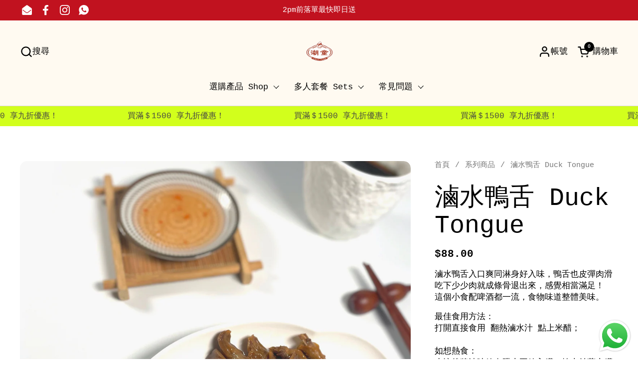

--- FILE ---
content_type: text/html; charset=utf-8
request_url: https://chiutung.com/products/copy-of-%E6%BB%B7%E6%B0%B4%E9%B4%A8%E8%88%8C-marinated-duck-tongue
body_size: 31926
content:
<!doctype html><html id="html" class="no-js" lang="zh-TW" dir="ltr">
  <head>
  
    <meta charset="utf-8">
    <meta http-equiv="X-UA-Compatible" content="IE=edge,chrome=1">
    <meta name="viewport" content="width=device-width, initial-scale=1.0, height=device-height, minimum-scale=1.0"><link rel="shortcut icon" href="//chiutung.com/cdn/shop/files/Copy_of_Copy_of_1.png?crop=center&height=32&v=1713349132&width=32" type="image/png" /><title>滷水鴨舌 Duck Tongue &ndash; 潮童・生記滷味</title><meta name="description" content="滷水鴨舌入口爽同淋身好入味，鴨舌也皮彈肉滑吃下少少肉就成條骨退出來，感覺相當滿足！這個小食配啤酒都一流，食物味道整體美味。 最佳食用方法：打開直接食用 翻熱滷水汁 點上米醋；如想熱食：水滾後將滷味放在碟上再放入鑊，熄火並蓋上鑊蓋，焗三數分鐘至食物變熱即成「如果你一開火就老，唔好食，一定要焗更不應以微波爐翻熱滷味食物」">

<meta property="og:site_name" content="潮童・生記滷味">
<meta property="og:url" content="https://chiutung.com/products/copy-of-%e6%bb%b7%e6%b0%b4%e9%b4%a8%e8%88%8c-marinated-duck-tongue">
<meta property="og:title" content="滷水鴨舌 Duck Tongue">
<meta property="og:type" content="product">
<meta property="og:description" content="滷水鴨舌入口爽同淋身好入味，鴨舌也皮彈肉滑吃下少少肉就成條骨退出來，感覺相當滿足！這個小食配啤酒都一流，食物味道整體美味。 最佳食用方法：打開直接食用 翻熱滷水汁 點上米醋；如想熱食：水滾後將滷味放在碟上再放入鑊，熄火並蓋上鑊蓋，焗三數分鐘至食物變熱即成「如果你一開火就老，唔好食，一定要焗更不應以微波爐翻熱滷味食物」"><meta property="og:image" content="http://chiutung.com/cdn/shop/products/Untitleddesign_44_450bd0ad-a6cc-41e3-aa78-5e7c5bffb598.png?v=1679240395">
  <meta property="og:image:secure_url" content="https://chiutung.com/cdn/shop/products/Untitleddesign_44_450bd0ad-a6cc-41e3-aa78-5e7c5bffb598.png?v=1679240395">
  <meta property="og:image:width" content="1800">
  <meta property="og:image:height" content="1800"><meta property="og:price:amount" content="88.00">
  <meta property="og:price:currency" content="HKD"><meta name="twitter:card" content="summary_large_image">
<meta name="twitter:title" content="滷水鴨舌 Duck Tongue">
<meta name="twitter:description" content="滷水鴨舌入口爽同淋身好入味，鴨舌也皮彈肉滑吃下少少肉就成條骨退出來，感覺相當滿足！這個小食配啤酒都一流，食物味道整體美味。 最佳食用方法：打開直接食用 翻熱滷水汁 點上米醋；如想熱食：水滾後將滷味放在碟上再放入鑊，熄火並蓋上鑊蓋，焗三數分鐘至食物變熱即成「如果你一開火就老，唔好食，一定要焗更不應以微波爐翻熱滷味食物」"><script type="application/ld+json">
  [
    {
      "@context": "https://schema.org",
      "@type": "WebSite",
      "name": "潮童・生記滷味",
      "url": "https:\/\/chiutung.com"
    },
    {
      "@context": "https://schema.org",
      "@type": "Organization",
      "name": "潮童・生記滷味",
      "url": "https:\/\/chiutung.com"
    }
  ]
</script>

<script type="application/ld+json">
{
  "@context": "http://schema.org",
  "@type": "BreadcrumbList",
  "itemListElement": [
    {
      "@type": "ListItem",
      "position": 1,
      "name": "首頁",
      "item": "https://chiutung.com"
    },{
        "@type": "ListItem",
        "position": 2,
        "name": "滷水鴨舌 Duck Tongue",
        "item": "https://chiutung.com/products/copy-of-%E6%BB%B7%E6%B0%B4%E9%B4%A8%E8%88%8C-marinated-duck-tongue"
      }]
}
</script><script type="application/ld+json">
  {
    "@context": "http://schema.org",
    "@type": "Product",
    "name": "滷水鴨舌 Duck Tongue",
    "url": "https:\/\/chiutung.com\/products\/copy-of-%E6%BB%B7%E6%B0%B4%E9%B4%A8%E8%88%8C-marinated-duck-tongue",
    "offers": [{
          "@type" : "Offer","availability" : "http://schema.org/InStock",
          "price" : 88.0,
          "priceCurrency" : "HKD",
          "url" : "https:\/\/chiutung.com\/products\/copy-of-%E6%BB%B7%E6%B0%B4%E9%B4%A8%E8%88%8C-marinated-duck-tongue?variant=33092912382011"
        },
{
          "@type" : "Offer","availability" : "http://schema.org/InStock",
          "price" : 168.0,
          "priceCurrency" : "HKD",
          "url" : "https:\/\/chiutung.com\/products\/copy-of-%E6%BB%B7%E6%B0%B4%E9%B4%A8%E8%88%8C-marinated-duck-tongue?variant=33092912414779"
        }
],
    "brand": {
      "@type": "Brand",
      "name": "生記滷味"
    },
    "description": "滷水鴨舌入口爽同淋身好入味，鴨舌也皮彈肉滑吃下少少肉就成條骨退出來，感覺相當滿足！這個小食配啤酒都一流，食物味道整體美味。\n\n最佳食用方法：打開直接食用 翻熱滷水汁 點上米醋；如想熱食：水滾後將滷味放在碟上再放入鑊，熄火並蓋上鑊蓋，焗三數分鐘至食物變熱即成「如果你一開火就老，唔好食，一定要焗更不應以微波爐翻熱滷味食物」\n\n\n",
    "category": "Goose 鵝",
    "image": {
      "@type": "ImageObject",
      "url": "https:\/\/chiutung.com\/cdn\/shop\/products\/Untitleddesign_44_450bd0ad-a6cc-41e3-aa78-5e7c5bffb598.png?v=1679240395",
      "image": "https:\/\/chiutung.com\/cdn\/shop\/products\/Untitleddesign_44_450bd0ad-a6cc-41e3-aa78-5e7c5bffb598.png?v=1679240395",
      "name": "滷水鴨舌 Duck Tongue",
      "width": "1800",
      "height": "1800"
    }
  }
  </script><link rel="canonical" href="https://chiutung.com/products/copy-of-%e6%bb%b7%e6%b0%b4%e9%b4%a8%e8%88%8c-marinated-duck-tongue">
  
    <link rel="preconnect" href="https://cdn.shopify.com"><link rel="preconnect" href="https://fonts.shopifycdn.com" crossorigin><style type="text/css">



</style>
<style type="text/css">

  :root {

    /* Font variables */

    --font-stack-headings-primary: "SF Mono", Menlo, Consolas, Monaco, Liberation Mono, Lucida Console, monospace, Apple Color Emoji, Segoe UI Emoji, Segoe UI Symbol;
    --font-weight-headings-primary: 400;
    --font-style-headings-primary: normal;

    --font-stack-body-primary: "SF Mono", Menlo, Consolas, Monaco, Liberation Mono, Lucida Console, monospace, Apple Color Emoji, Segoe UI Emoji, Segoe UI Symbol;
    --font-weight-body-primary: 400;--font-weight-body-primary-bold: 700;--font-weight-body-primary-medium: 400;--font-style-body-primary: normal;

    --font-stack-body-secondary: "SF Mono", Menlo, Consolas, Monaco, Liberation Mono, Lucida Console, monospace, Apple Color Emoji, Segoe UI Emoji, Segoe UI Symbol;
    --font-weight-body-secondary: 400;--font-weight-body-secondary-bold: 700;--font-style-body-secondary: normal;

    --font-weight-menu: var(--font-weight-body-primary-medium);
    --font-weight-buttons: var(--font-weight-body-primary-medium);

    --base-headings-primary-size: 60;
    --base-headings-secondary-size: ;
    --base-headings-line: 1;
    --base-headings-spacing: 0.0em;

    --base-body-primary-size: 17;
    --base-body-secondary-size: 20;
    --base-body-line: 1.4;

    /* Color variables */

    --color-background-header: #fffaf1;
    --color-text-header: #000000;
    --color-foreground-header: #fff;
    --color-borders-header: rgba(0, 0, 0, 0.15);

    --color-background-main: #FFFFFF;
    --color-secondary-background-main: rgba(0, 0, 0, 0.08);
    --color-third-background-main: rgba(0, 0, 0, 0.04);
    --color-fourth-background-main: rgba(0, 0, 0, 0.02);
    --color-opacity-background-main: rgba(255, 255, 255, 0);
    --color-text-main: #000000;
    --color-foreground-main: #fff;
    --color-secondary-text-main: rgba(0, 0, 0, 0.6);
    --color-borders-main: rgba(0, 0, 0, 0.1);
    --color-background-main-alternate: #fffaf1;

    --color-background-product-card: rgba(0,0,0,0);
    --color-background-cart-card: rgba(0,0,0,0);

    --color-background-footer: #fffaf1;
    --color-text-footer: #000000;
    --color-borders-footer: rgba(0, 0, 0, 0.15);

    --color-borders-forms-primary: rgba(0, 0, 0, 0.3);
    --color-borders-forms-secondary: rgba(0, 0, 0, 0.6);

    /* Borders */

    --border-width-cards: px;
    --border-radius-cards: 0px;
    --border-width-buttons: 1px;
    --border-radius-buttons: 30px;
    --border-width-forms: 1px;
    --border-radius-forms: 6px;
    --border-radius-widgets: 10px;


    /* Layout */
    --grid-gap-original-base: 32px;
    --container-vertical-space-base: 140px;
    --image-fit-padding: 10%;

  }

  .facets--horiz .facets__summary, #main select, .sidebar select {
    background-image: url('data:image/svg+xml;utf8,<svg fill="none" height="7" viewBox="0 0 12 7" width="12" xmlns="http://www.w3.org/2000/svg"><g fill="%23000000"><path d="m1.2334.554688 5.65685 5.656852-.7071.70711-5.656858-5.65686z"/><path d="m11.8252 1.26221-5.65686 5.65685-.70711-.70711 5.65687-5.65685z"/></g></svg>');
  }

  .star-rating__stars {
    background-image: url('data:image/svg+xml;utf8,<svg width="20" height="14" viewBox="0 0 14 13" fill="rgba%280%2C+0%2C+0%2C+0.1%29" xmlns="http://www.w3.org/2000/svg"><path d="m7 0 1.572 4.837h5.085l-4.114 2.99 1.572 4.836L7 9.673l-4.114 2.99 1.571-4.837-4.114-2.99h5.085L7 0Z" stroke="rgba%280%2C+0%2C+0%2C+0.1%29" stroke-width="0"/></svg>');
  }
  .star-rating__stars-active {
    background-image: url('data:image/svg+xml;utf8,<svg width="20" height="13" viewBox="0 0 14 13" fill="none" xmlns="http://www.w3.org/2000/svg"><path d="m7 0 1.572 4.837h5.085l-4.114 2.99 1.572 4.836L7 9.673l-4.114 2.99 1.571-4.837-4.114-2.99h5.085L7 0Z" fill="%23000000" stroke-width="0"/></svg>');
  }

</style>

<style id="root-height">
  :root {
    --window-height: 100vh;
  }
</style><link href="//chiutung.com/cdn/shop/t/32/assets/theme.css?v=73855471526479592611713348954" as="style" rel="preload"><link href="//chiutung.com/cdn/shop/t/32/assets/section-header.css?v=44933093398615030901713348954" as="style" rel="preload"><link href="//chiutung.com/cdn/shop/t/32/assets/component-product-item.css?v=101642126588570247011713348954" as="style" rel="preload"><link href="//chiutung.com/cdn/shop/t/32/assets/component-product-variants.css?v=65278110121823781851713348954" as="style" rel="preload"><link href="//chiutung.com/cdn/shop/t/32/assets/section-main-product.css?v=10627751792867261581713348954" as="style" rel="preload"><link href="//chiutung.com/cdn/shop/t/32/assets/theme.css?v=73855471526479592611713348954" rel="stylesheet" type="text/css" media="all" />
  
    <script>window.performance && window.performance.mark && window.performance.mark('shopify.content_for_header.start');</script><meta name="google-site-verification" content="ifETtMwl_XP_hIDze21BCSyo0tbPJTHUjYiKs3se0OQ">
<meta name="google-site-verification" content="GxRuG9hWFNOzohsjtujipKjRZokubaEuW5BHBWD6dQY">
<meta id="shopify-digital-wallet" name="shopify-digital-wallet" content="/35462217787/digital_wallets/dialog">
<meta name="shopify-checkout-api-token" content="4a57373384d2e8cba9955530a4b8799d">
<link rel="alternate" type="application/json+oembed" href="https://chiutung.com/products/copy-of-%e6%bb%b7%e6%b0%b4%e9%b4%a8%e8%88%8c-marinated-duck-tongue.oembed">
<script async="async" src="/checkouts/internal/preloads.js?locale=zh-HK"></script>
<script id="apple-pay-shop-capabilities" type="application/json">{"shopId":35462217787,"countryCode":"HK","currencyCode":"HKD","merchantCapabilities":["supports3DS"],"merchantId":"gid:\/\/shopify\/Shop\/35462217787","merchantName":"潮童・生記滷味","requiredBillingContactFields":["postalAddress","email","phone"],"requiredShippingContactFields":["postalAddress","email","phone"],"shippingType":"shipping","supportedNetworks":["visa","masterCard","amex"],"total":{"type":"pending","label":"潮童・生記滷味","amount":"1.00"},"shopifyPaymentsEnabled":true,"supportsSubscriptions":true}</script>
<script id="shopify-features" type="application/json">{"accessToken":"4a57373384d2e8cba9955530a4b8799d","betas":["rich-media-storefront-analytics"],"domain":"chiutung.com","predictiveSearch":false,"shopId":35462217787,"locale":"zh-tw"}</script>
<script>var Shopify = Shopify || {};
Shopify.shop = "chiu-tung.myshopify.com";
Shopify.locale = "zh-TW";
Shopify.currency = {"active":"HKD","rate":"1.0"};
Shopify.country = "HK";
Shopify.theme = {"name":"Chiutung 05.24","id":135936409751,"schema_name":"Combine","schema_version":"2.0.3","theme_store_id":null,"role":"main"};
Shopify.theme.handle = "null";
Shopify.theme.style = {"id":null,"handle":null};
Shopify.cdnHost = "chiutung.com/cdn";
Shopify.routes = Shopify.routes || {};
Shopify.routes.root = "/";</script>
<script type="module">!function(o){(o.Shopify=o.Shopify||{}).modules=!0}(window);</script>
<script>!function(o){function n(){var o=[];function n(){o.push(Array.prototype.slice.apply(arguments))}return n.q=o,n}var t=o.Shopify=o.Shopify||{};t.loadFeatures=n(),t.autoloadFeatures=n()}(window);</script>
<script id="shop-js-analytics" type="application/json">{"pageType":"product"}</script>
<script defer="defer" async type="module" src="//chiutung.com/cdn/shopifycloud/shop-js/modules/v2/client.init-shop-cart-sync_CaiaFhqz.zh-TW.esm.js"></script>
<script defer="defer" async type="module" src="//chiutung.com/cdn/shopifycloud/shop-js/modules/v2/chunk.common_D2dUwcVR.esm.js"></script>
<script defer="defer" async type="module" src="//chiutung.com/cdn/shopifycloud/shop-js/modules/v2/chunk.modal_CdafGFEy.esm.js"></script>
<script type="module">
  await import("//chiutung.com/cdn/shopifycloud/shop-js/modules/v2/client.init-shop-cart-sync_CaiaFhqz.zh-TW.esm.js");
await import("//chiutung.com/cdn/shopifycloud/shop-js/modules/v2/chunk.common_D2dUwcVR.esm.js");
await import("//chiutung.com/cdn/shopifycloud/shop-js/modules/v2/chunk.modal_CdafGFEy.esm.js");

  window.Shopify.SignInWithShop?.initShopCartSync?.({"fedCMEnabled":true,"windoidEnabled":true});

</script>
<script>(function() {
  var isLoaded = false;
  function asyncLoad() {
    if (isLoaded) return;
    isLoaded = true;
    var urls = ["https:\/\/cdn.shopify.com\/s\/files\/1\/0683\/1371\/0892\/files\/splmn-shopify-prod-August-31.min.js?v=1693985059\u0026shop=chiu-tung.myshopify.com","https:\/\/sprt-mws-legacy-files.spur-i-t.com\/deliverydate\/source.js?mw_deliverydate_t=1585737438\u0026shop=chiu-tung.myshopify.com","https:\/\/cdn.recovermycart.com\/scripts\/keepcart\/CartJS.min.js?shop=chiu-tung.myshopify.com\u0026shop=chiu-tung.myshopify.com","https:\/\/slots-app.logbase.io\/slots-script-tag.js?shop=chiu-tung.myshopify.com","https:\/\/cdn.hextom.com\/js\/quickannouncementbar.js?shop=chiu-tung.myshopify.com"];
    for (var i = 0; i < urls.length; i++) {
      var s = document.createElement('script');
      s.type = 'text/javascript';
      s.async = true;
      s.src = urls[i];
      var x = document.getElementsByTagName('script')[0];
      x.parentNode.insertBefore(s, x);
    }
  };
  if(window.attachEvent) {
    window.attachEvent('onload', asyncLoad);
  } else {
    window.addEventListener('load', asyncLoad, false);
  }
})();</script>
<script id="__st">var __st={"a":35462217787,"offset":28800,"reqid":"ff05ec03-4321-4f77-9f1c-2bcdfe55ff7d-1769068564","pageurl":"chiutung.com\/products\/copy-of-%E6%BB%B7%E6%B0%B4%E9%B4%A8%E8%88%8C-marinated-duck-tongue","u":"79754df3795e","p":"product","rtyp":"product","rid":4733234675771};</script>
<script>window.ShopifyPaypalV4VisibilityTracking = true;</script>
<script id="captcha-bootstrap">!function(){'use strict';const t='contact',e='account',n='new_comment',o=[[t,t],['blogs',n],['comments',n],[t,'customer']],c=[[e,'customer_login'],[e,'guest_login'],[e,'recover_customer_password'],[e,'create_customer']],r=t=>t.map((([t,e])=>`form[action*='/${t}']:not([data-nocaptcha='true']) input[name='form_type'][value='${e}']`)).join(','),a=t=>()=>t?[...document.querySelectorAll(t)].map((t=>t.form)):[];function s(){const t=[...o],e=r(t);return a(e)}const i='password',u='form_key',d=['recaptcha-v3-token','g-recaptcha-response','h-captcha-response',i],f=()=>{try{return window.sessionStorage}catch{return}},m='__shopify_v',_=t=>t.elements[u];function p(t,e,n=!1){try{const o=window.sessionStorage,c=JSON.parse(o.getItem(e)),{data:r}=function(t){const{data:e,action:n}=t;return t[m]||n?{data:e,action:n}:{data:t,action:n}}(c);for(const[e,n]of Object.entries(r))t.elements[e]&&(t.elements[e].value=n);n&&o.removeItem(e)}catch(o){console.error('form repopulation failed',{error:o})}}const l='form_type',E='cptcha';function T(t){t.dataset[E]=!0}const w=window,h=w.document,L='Shopify',v='ce_forms',y='captcha';let A=!1;((t,e)=>{const n=(g='f06e6c50-85a8-45c8-87d0-21a2b65856fe',I='https://cdn.shopify.com/shopifycloud/storefront-forms-hcaptcha/ce_storefront_forms_captcha_hcaptcha.v1.5.2.iife.js',D={infoText:'已受到 hCaptcha 保護',privacyText:'隱私',termsText:'條款'},(t,e,n)=>{const o=w[L][v],c=o.bindForm;if(c)return c(t,g,e,D).then(n);var r;o.q.push([[t,g,e,D],n]),r=I,A||(h.body.append(Object.assign(h.createElement('script'),{id:'captcha-provider',async:!0,src:r})),A=!0)});var g,I,D;w[L]=w[L]||{},w[L][v]=w[L][v]||{},w[L][v].q=[],w[L][y]=w[L][y]||{},w[L][y].protect=function(t,e){n(t,void 0,e),T(t)},Object.freeze(w[L][y]),function(t,e,n,w,h,L){const[v,y,A,g]=function(t,e,n){const i=e?o:[],u=t?c:[],d=[...i,...u],f=r(d),m=r(i),_=r(d.filter((([t,e])=>n.includes(e))));return[a(f),a(m),a(_),s()]}(w,h,L),I=t=>{const e=t.target;return e instanceof HTMLFormElement?e:e&&e.form},D=t=>v().includes(t);t.addEventListener('submit',(t=>{const e=I(t);if(!e)return;const n=D(e)&&!e.dataset.hcaptchaBound&&!e.dataset.recaptchaBound,o=_(e),c=g().includes(e)&&(!o||!o.value);(n||c)&&t.preventDefault(),c&&!n&&(function(t){try{if(!f())return;!function(t){const e=f();if(!e)return;const n=_(t);if(!n)return;const o=n.value;o&&e.removeItem(o)}(t);const e=Array.from(Array(32),(()=>Math.random().toString(36)[2])).join('');!function(t,e){_(t)||t.append(Object.assign(document.createElement('input'),{type:'hidden',name:u})),t.elements[u].value=e}(t,e),function(t,e){const n=f();if(!n)return;const o=[...t.querySelectorAll(`input[type='${i}']`)].map((({name:t})=>t)),c=[...d,...o],r={};for(const[a,s]of new FormData(t).entries())c.includes(a)||(r[a]=s);n.setItem(e,JSON.stringify({[m]:1,action:t.action,data:r}))}(t,e)}catch(e){console.error('failed to persist form',e)}}(e),e.submit())}));const S=(t,e)=>{t&&!t.dataset[E]&&(n(t,e.some((e=>e===t))),T(t))};for(const o of['focusin','change'])t.addEventListener(o,(t=>{const e=I(t);D(e)&&S(e,y())}));const B=e.get('form_key'),M=e.get(l),P=B&&M;t.addEventListener('DOMContentLoaded',(()=>{const t=y();if(P)for(const e of t)e.elements[l].value===M&&p(e,B);[...new Set([...A(),...v().filter((t=>'true'===t.dataset.shopifyCaptcha))])].forEach((e=>S(e,t)))}))}(h,new URLSearchParams(w.location.search),n,t,e,['guest_login'])})(!0,!0)}();</script>
<script integrity="sha256-4kQ18oKyAcykRKYeNunJcIwy7WH5gtpwJnB7kiuLZ1E=" data-source-attribution="shopify.loadfeatures" defer="defer" src="//chiutung.com/cdn/shopifycloud/storefront/assets/storefront/load_feature-a0a9edcb.js" crossorigin="anonymous"></script>
<script data-source-attribution="shopify.dynamic_checkout.dynamic.init">var Shopify=Shopify||{};Shopify.PaymentButton=Shopify.PaymentButton||{isStorefrontPortableWallets:!0,init:function(){window.Shopify.PaymentButton.init=function(){};var t=document.createElement("script");t.src="https://chiutung.com/cdn/shopifycloud/portable-wallets/latest/portable-wallets.zh-tw.js",t.type="module",document.head.appendChild(t)}};
</script>
<script data-source-attribution="shopify.dynamic_checkout.buyer_consent">
  function portableWalletsHideBuyerConsent(e){var t=document.getElementById("shopify-buyer-consent"),n=document.getElementById("shopify-subscription-policy-button");t&&n&&(t.classList.add("hidden"),t.setAttribute("aria-hidden","true"),n.removeEventListener("click",e))}function portableWalletsShowBuyerConsent(e){var t=document.getElementById("shopify-buyer-consent"),n=document.getElementById("shopify-subscription-policy-button");t&&n&&(t.classList.remove("hidden"),t.removeAttribute("aria-hidden"),n.addEventListener("click",e))}window.Shopify?.PaymentButton&&(window.Shopify.PaymentButton.hideBuyerConsent=portableWalletsHideBuyerConsent,window.Shopify.PaymentButton.showBuyerConsent=portableWalletsShowBuyerConsent);
</script>
<script data-source-attribution="shopify.dynamic_checkout.cart.bootstrap">document.addEventListener("DOMContentLoaded",(function(){function t(){return document.querySelector("shopify-accelerated-checkout-cart, shopify-accelerated-checkout")}if(t())Shopify.PaymentButton.init();else{new MutationObserver((function(e,n){t()&&(Shopify.PaymentButton.init(),n.disconnect())})).observe(document.body,{childList:!0,subtree:!0})}}));
</script>
<link id="shopify-accelerated-checkout-styles" rel="stylesheet" media="screen" href="https://chiutung.com/cdn/shopifycloud/portable-wallets/latest/accelerated-checkout-backwards-compat.css" crossorigin="anonymous">
<style id="shopify-accelerated-checkout-cart">
        #shopify-buyer-consent {
  margin-top: 1em;
  display: inline-block;
  width: 100%;
}

#shopify-buyer-consent.hidden {
  display: none;
}

#shopify-subscription-policy-button {
  background: none;
  border: none;
  padding: 0;
  text-decoration: underline;
  font-size: inherit;
  cursor: pointer;
}

#shopify-subscription-policy-button::before {
  box-shadow: none;
}

      </style>

<script>window.performance && window.performance.mark && window.performance.mark('shopify.content_for_header.end');</script>
  
    <script>
  
      /* js helpers */
      const debounce = (fn, wait) => {
        let t;
        return (...args) => {
          clearTimeout(t);
          t = setTimeout(() => fn.apply(this, args), wait);
        };
      }
      window.KEYCODES = {
        TAB: 9,
        ESC: 27,
        DOWN: 40,
        RIGHT: 39,
        UP: 38,
        LEFT: 37,
        RETURN: 13
      };
  
      /* background image sizes */
      const rbi = [];
      const rbiSetSize = (img) => {
        if ( img.offsetWidth / img.dataset.ratio < img.offsetHeight ) {
          img.setAttribute('sizes', `${Math.ceil(img.offsetHeight * img.dataset.ratio)}px`);
        } else {
          img.setAttribute('sizes', `${Math.ceil(img.offsetWidth)}px`);
        }
      }
      window.addEventListener('resize', debounce(()=>{
        for ( let img of rbi ) {
          rbiSetSize(img);
        }
      }, 250));
  
      /* lazy looad images reveal effect */
      const imageReveal = new IntersectionObserver((entries, observer)=>{
        entries.forEach(entry=>{
          if ( entry.isIntersecting ) {
            setTimeout(()=>{
              entry.target.classList.remove('lazy-image--to-reveal');
            }, 500);
            entry.target.classList.add('lazy-image--revealed');
            observer.unobserve(entry.target);
          }
        });
      }, {rootMargin: '20px 0px 0px 0px'});

    </script><noscript>
      <link rel="stylesheet" href="//chiutung.com/cdn/shop/t/32/assets/theme-noscript.css?v=160008464597389037031713348954">
    </noscript>
  
  <script src="https://cdn.shopify.com/extensions/019b972e-1a02-76ca-b528-baf6366be1f4/order-delivery-date-time-72/assets/slots-script-tag.js" type="text/javascript" defer="defer"></script>
<script src="https://cdn.shopify.com/extensions/019b6dda-9f81-7c8b-b5f5-7756ae4a26fb/dondy-whatsapp-chat-widget-85/assets/ChatBubble.js" type="text/javascript" defer="defer"></script>
<link href="https://cdn.shopify.com/extensions/019b6dda-9f81-7c8b-b5f5-7756ae4a26fb/dondy-whatsapp-chat-widget-85/assets/ChatBubble.css" rel="stylesheet" type="text/css" media="all">
<link href="https://monorail-edge.shopifysvc.com" rel="dns-prefetch">
<script>(function(){if ("sendBeacon" in navigator && "performance" in window) {try {var session_token_from_headers = performance.getEntriesByType('navigation')[0].serverTiming.find(x => x.name == '_s').description;} catch {var session_token_from_headers = undefined;}var session_cookie_matches = document.cookie.match(/_shopify_s=([^;]*)/);var session_token_from_cookie = session_cookie_matches && session_cookie_matches.length === 2 ? session_cookie_matches[1] : "";var session_token = session_token_from_headers || session_token_from_cookie || "";function handle_abandonment_event(e) {var entries = performance.getEntries().filter(function(entry) {return /monorail-edge.shopifysvc.com/.test(entry.name);});if (!window.abandonment_tracked && entries.length === 0) {window.abandonment_tracked = true;var currentMs = Date.now();var navigation_start = performance.timing.navigationStart;var payload = {shop_id: 35462217787,url: window.location.href,navigation_start,duration: currentMs - navigation_start,session_token,page_type: "product"};window.navigator.sendBeacon("https://monorail-edge.shopifysvc.com/v1/produce", JSON.stringify({schema_id: "online_store_buyer_site_abandonment/1.1",payload: payload,metadata: {event_created_at_ms: currentMs,event_sent_at_ms: currentMs}}));}}window.addEventListener('pagehide', handle_abandonment_event);}}());</script>
<script id="web-pixels-manager-setup">(function e(e,d,r,n,o){if(void 0===o&&(o={}),!Boolean(null===(a=null===(i=window.Shopify)||void 0===i?void 0:i.analytics)||void 0===a?void 0:a.replayQueue)){var i,a;window.Shopify=window.Shopify||{};var t=window.Shopify;t.analytics=t.analytics||{};var s=t.analytics;s.replayQueue=[],s.publish=function(e,d,r){return s.replayQueue.push([e,d,r]),!0};try{self.performance.mark("wpm:start")}catch(e){}var l=function(){var e={modern:/Edge?\/(1{2}[4-9]|1[2-9]\d|[2-9]\d{2}|\d{4,})\.\d+(\.\d+|)|Firefox\/(1{2}[4-9]|1[2-9]\d|[2-9]\d{2}|\d{4,})\.\d+(\.\d+|)|Chrom(ium|e)\/(9{2}|\d{3,})\.\d+(\.\d+|)|(Maci|X1{2}).+ Version\/(15\.\d+|(1[6-9]|[2-9]\d|\d{3,})\.\d+)([,.]\d+|)( \(\w+\)|)( Mobile\/\w+|) Safari\/|Chrome.+OPR\/(9{2}|\d{3,})\.\d+\.\d+|(CPU[ +]OS|iPhone[ +]OS|CPU[ +]iPhone|CPU IPhone OS|CPU iPad OS)[ +]+(15[._]\d+|(1[6-9]|[2-9]\d|\d{3,})[._]\d+)([._]\d+|)|Android:?[ /-](13[3-9]|1[4-9]\d|[2-9]\d{2}|\d{4,})(\.\d+|)(\.\d+|)|Android.+Firefox\/(13[5-9]|1[4-9]\d|[2-9]\d{2}|\d{4,})\.\d+(\.\d+|)|Android.+Chrom(ium|e)\/(13[3-9]|1[4-9]\d|[2-9]\d{2}|\d{4,})\.\d+(\.\d+|)|SamsungBrowser\/([2-9]\d|\d{3,})\.\d+/,legacy:/Edge?\/(1[6-9]|[2-9]\d|\d{3,})\.\d+(\.\d+|)|Firefox\/(5[4-9]|[6-9]\d|\d{3,})\.\d+(\.\d+|)|Chrom(ium|e)\/(5[1-9]|[6-9]\d|\d{3,})\.\d+(\.\d+|)([\d.]+$|.*Safari\/(?![\d.]+ Edge\/[\d.]+$))|(Maci|X1{2}).+ Version\/(10\.\d+|(1[1-9]|[2-9]\d|\d{3,})\.\d+)([,.]\d+|)( \(\w+\)|)( Mobile\/\w+|) Safari\/|Chrome.+OPR\/(3[89]|[4-9]\d|\d{3,})\.\d+\.\d+|(CPU[ +]OS|iPhone[ +]OS|CPU[ +]iPhone|CPU IPhone OS|CPU iPad OS)[ +]+(10[._]\d+|(1[1-9]|[2-9]\d|\d{3,})[._]\d+)([._]\d+|)|Android:?[ /-](13[3-9]|1[4-9]\d|[2-9]\d{2}|\d{4,})(\.\d+|)(\.\d+|)|Mobile Safari.+OPR\/([89]\d|\d{3,})\.\d+\.\d+|Android.+Firefox\/(13[5-9]|1[4-9]\d|[2-9]\d{2}|\d{4,})\.\d+(\.\d+|)|Android.+Chrom(ium|e)\/(13[3-9]|1[4-9]\d|[2-9]\d{2}|\d{4,})\.\d+(\.\d+|)|Android.+(UC? ?Browser|UCWEB|U3)[ /]?(15\.([5-9]|\d{2,})|(1[6-9]|[2-9]\d|\d{3,})\.\d+)\.\d+|SamsungBrowser\/(5\.\d+|([6-9]|\d{2,})\.\d+)|Android.+MQ{2}Browser\/(14(\.(9|\d{2,})|)|(1[5-9]|[2-9]\d|\d{3,})(\.\d+|))(\.\d+|)|K[Aa][Ii]OS\/(3\.\d+|([4-9]|\d{2,})\.\d+)(\.\d+|)/},d=e.modern,r=e.legacy,n=navigator.userAgent;return n.match(d)?"modern":n.match(r)?"legacy":"unknown"}(),u="modern"===l?"modern":"legacy",c=(null!=n?n:{modern:"",legacy:""})[u],f=function(e){return[e.baseUrl,"/wpm","/b",e.hashVersion,"modern"===e.buildTarget?"m":"l",".js"].join("")}({baseUrl:d,hashVersion:r,buildTarget:u}),m=function(e){var d=e.version,r=e.bundleTarget,n=e.surface,o=e.pageUrl,i=e.monorailEndpoint;return{emit:function(e){var a=e.status,t=e.errorMsg,s=(new Date).getTime(),l=JSON.stringify({metadata:{event_sent_at_ms:s},events:[{schema_id:"web_pixels_manager_load/3.1",payload:{version:d,bundle_target:r,page_url:o,status:a,surface:n,error_msg:t},metadata:{event_created_at_ms:s}}]});if(!i)return console&&console.warn&&console.warn("[Web Pixels Manager] No Monorail endpoint provided, skipping logging."),!1;try{return self.navigator.sendBeacon.bind(self.navigator)(i,l)}catch(e){}var u=new XMLHttpRequest;try{return u.open("POST",i,!0),u.setRequestHeader("Content-Type","text/plain"),u.send(l),!0}catch(e){return console&&console.warn&&console.warn("[Web Pixels Manager] Got an unhandled error while logging to Monorail."),!1}}}}({version:r,bundleTarget:l,surface:e.surface,pageUrl:self.location.href,monorailEndpoint:e.monorailEndpoint});try{o.browserTarget=l,function(e){var d=e.src,r=e.async,n=void 0===r||r,o=e.onload,i=e.onerror,a=e.sri,t=e.scriptDataAttributes,s=void 0===t?{}:t,l=document.createElement("script"),u=document.querySelector("head"),c=document.querySelector("body");if(l.async=n,l.src=d,a&&(l.integrity=a,l.crossOrigin="anonymous"),s)for(var f in s)if(Object.prototype.hasOwnProperty.call(s,f))try{l.dataset[f]=s[f]}catch(e){}if(o&&l.addEventListener("load",o),i&&l.addEventListener("error",i),u)u.appendChild(l);else{if(!c)throw new Error("Did not find a head or body element to append the script");c.appendChild(l)}}({src:f,async:!0,onload:function(){if(!function(){var e,d;return Boolean(null===(d=null===(e=window.Shopify)||void 0===e?void 0:e.analytics)||void 0===d?void 0:d.initialized)}()){var d=window.webPixelsManager.init(e)||void 0;if(d){var r=window.Shopify.analytics;r.replayQueue.forEach((function(e){var r=e[0],n=e[1],o=e[2];d.publishCustomEvent(r,n,o)})),r.replayQueue=[],r.publish=d.publishCustomEvent,r.visitor=d.visitor,r.initialized=!0}}},onerror:function(){return m.emit({status:"failed",errorMsg:"".concat(f," has failed to load")})},sri:function(e){var d=/^sha384-[A-Za-z0-9+/=]+$/;return"string"==typeof e&&d.test(e)}(c)?c:"",scriptDataAttributes:o}),m.emit({status:"loading"})}catch(e){m.emit({status:"failed",errorMsg:(null==e?void 0:e.message)||"Unknown error"})}}})({shopId: 35462217787,storefrontBaseUrl: "https://chiutung.com",extensionsBaseUrl: "https://extensions.shopifycdn.com/cdn/shopifycloud/web-pixels-manager",monorailEndpoint: "https://monorail-edge.shopifysvc.com/unstable/produce_batch",surface: "storefront-renderer",enabledBetaFlags: ["2dca8a86"],webPixelsConfigList: [{"id":"187629719","configuration":"{\"pixel_id\":\"261747601502529\",\"pixel_type\":\"facebook_pixel\",\"metaapp_system_user_token\":\"-\"}","eventPayloadVersion":"v1","runtimeContext":"OPEN","scriptVersion":"ca16bc87fe92b6042fbaa3acc2fbdaa6","type":"APP","apiClientId":2329312,"privacyPurposes":["ANALYTICS","MARKETING","SALE_OF_DATA"],"dataSharingAdjustments":{"protectedCustomerApprovalScopes":["read_customer_address","read_customer_email","read_customer_name","read_customer_personal_data","read_customer_phone"]}},{"id":"111607959","eventPayloadVersion":"v1","runtimeContext":"LAX","scriptVersion":"1","type":"CUSTOM","privacyPurposes":["ANALYTICS"],"name":"Google Analytics tag (migrated)"},{"id":"shopify-app-pixel","configuration":"{}","eventPayloadVersion":"v1","runtimeContext":"STRICT","scriptVersion":"0450","apiClientId":"shopify-pixel","type":"APP","privacyPurposes":["ANALYTICS","MARKETING"]},{"id":"shopify-custom-pixel","eventPayloadVersion":"v1","runtimeContext":"LAX","scriptVersion":"0450","apiClientId":"shopify-pixel","type":"CUSTOM","privacyPurposes":["ANALYTICS","MARKETING"]}],isMerchantRequest: false,initData: {"shop":{"name":"潮童・生記滷味","paymentSettings":{"currencyCode":"HKD"},"myshopifyDomain":"chiu-tung.myshopify.com","countryCode":"HK","storefrontUrl":"https:\/\/chiutung.com"},"customer":null,"cart":null,"checkout":null,"productVariants":[{"price":{"amount":88.0,"currencyCode":"HKD"},"product":{"title":"滷水鴨舌 Duck Tongue","vendor":"生記滷味","id":"4733234675771","untranslatedTitle":"滷水鴨舌 Duck Tongue","url":"\/products\/copy-of-%E6%BB%B7%E6%B0%B4%E9%B4%A8%E8%88%8C-marinated-duck-tongue","type":"Goose 鵝"},"id":"33092912382011","image":{"src":"\/\/chiutung.com\/cdn\/shop\/products\/46.jpg?v=1679240395"},"sku":"","title":"150g (25-30條)","untranslatedTitle":"150g (25-30條)"},{"price":{"amount":168.0,"currencyCode":"HKD"},"product":{"title":"滷水鴨舌 Duck Tongue","vendor":"生記滷味","id":"4733234675771","untranslatedTitle":"滷水鴨舌 Duck Tongue","url":"\/products\/copy-of-%E6%BB%B7%E6%B0%B4%E9%B4%A8%E8%88%8C-marinated-duck-tongue","type":"Goose 鵝"},"id":"33092912414779","image":{"src":"\/\/chiutung.com\/cdn\/shop\/products\/43.jpg?v=1679240395"},"sku":"","title":"300g (50-60條)","untranslatedTitle":"300g (50-60條)"}],"purchasingCompany":null},},"https://chiutung.com/cdn","fcfee988w5aeb613cpc8e4bc33m6693e112",{"modern":"","legacy":""},{"shopId":"35462217787","storefrontBaseUrl":"https:\/\/chiutung.com","extensionBaseUrl":"https:\/\/extensions.shopifycdn.com\/cdn\/shopifycloud\/web-pixels-manager","surface":"storefront-renderer","enabledBetaFlags":"[\"2dca8a86\"]","isMerchantRequest":"false","hashVersion":"fcfee988w5aeb613cpc8e4bc33m6693e112","publish":"custom","events":"[[\"page_viewed\",{}],[\"product_viewed\",{\"productVariant\":{\"price\":{\"amount\":88.0,\"currencyCode\":\"HKD\"},\"product\":{\"title\":\"滷水鴨舌 Duck Tongue\",\"vendor\":\"生記滷味\",\"id\":\"4733234675771\",\"untranslatedTitle\":\"滷水鴨舌 Duck Tongue\",\"url\":\"\/products\/copy-of-%E6%BB%B7%E6%B0%B4%E9%B4%A8%E8%88%8C-marinated-duck-tongue\",\"type\":\"Goose 鵝\"},\"id\":\"33092912382011\",\"image\":{\"src\":\"\/\/chiutung.com\/cdn\/shop\/products\/46.jpg?v=1679240395\"},\"sku\":\"\",\"title\":\"150g (25-30條)\",\"untranslatedTitle\":\"150g (25-30條)\"}}]]"});</script><script>
  window.ShopifyAnalytics = window.ShopifyAnalytics || {};
  window.ShopifyAnalytics.meta = window.ShopifyAnalytics.meta || {};
  window.ShopifyAnalytics.meta.currency = 'HKD';
  var meta = {"product":{"id":4733234675771,"gid":"gid:\/\/shopify\/Product\/4733234675771","vendor":"生記滷味","type":"Goose 鵝","handle":"copy-of-滷水鴨舌-marinated-duck-tongue","variants":[{"id":33092912382011,"price":8800,"name":"滷水鴨舌 Duck Tongue - 150g (25-30條)","public_title":"150g (25-30條)","sku":""},{"id":33092912414779,"price":16800,"name":"滷水鴨舌 Duck Tongue - 300g (50-60條)","public_title":"300g (50-60條)","sku":""}],"remote":false},"page":{"pageType":"product","resourceType":"product","resourceId":4733234675771,"requestId":"ff05ec03-4321-4f77-9f1c-2bcdfe55ff7d-1769068564"}};
  for (var attr in meta) {
    window.ShopifyAnalytics.meta[attr] = meta[attr];
  }
</script>
<script class="analytics">
  (function () {
    var customDocumentWrite = function(content) {
      var jquery = null;

      if (window.jQuery) {
        jquery = window.jQuery;
      } else if (window.Checkout && window.Checkout.$) {
        jquery = window.Checkout.$;
      }

      if (jquery) {
        jquery('body').append(content);
      }
    };

    var hasLoggedConversion = function(token) {
      if (token) {
        return document.cookie.indexOf('loggedConversion=' + token) !== -1;
      }
      return false;
    }

    var setCookieIfConversion = function(token) {
      if (token) {
        var twoMonthsFromNow = new Date(Date.now());
        twoMonthsFromNow.setMonth(twoMonthsFromNow.getMonth() + 2);

        document.cookie = 'loggedConversion=' + token + '; expires=' + twoMonthsFromNow;
      }
    }

    var trekkie = window.ShopifyAnalytics.lib = window.trekkie = window.trekkie || [];
    if (trekkie.integrations) {
      return;
    }
    trekkie.methods = [
      'identify',
      'page',
      'ready',
      'track',
      'trackForm',
      'trackLink'
    ];
    trekkie.factory = function(method) {
      return function() {
        var args = Array.prototype.slice.call(arguments);
        args.unshift(method);
        trekkie.push(args);
        return trekkie;
      };
    };
    for (var i = 0; i < trekkie.methods.length; i++) {
      var key = trekkie.methods[i];
      trekkie[key] = trekkie.factory(key);
    }
    trekkie.load = function(config) {
      trekkie.config = config || {};
      trekkie.config.initialDocumentCookie = document.cookie;
      var first = document.getElementsByTagName('script')[0];
      var script = document.createElement('script');
      script.type = 'text/javascript';
      script.onerror = function(e) {
        var scriptFallback = document.createElement('script');
        scriptFallback.type = 'text/javascript';
        scriptFallback.onerror = function(error) {
                var Monorail = {
      produce: function produce(monorailDomain, schemaId, payload) {
        var currentMs = new Date().getTime();
        var event = {
          schema_id: schemaId,
          payload: payload,
          metadata: {
            event_created_at_ms: currentMs,
            event_sent_at_ms: currentMs
          }
        };
        return Monorail.sendRequest("https://" + monorailDomain + "/v1/produce", JSON.stringify(event));
      },
      sendRequest: function sendRequest(endpointUrl, payload) {
        // Try the sendBeacon API
        if (window && window.navigator && typeof window.navigator.sendBeacon === 'function' && typeof window.Blob === 'function' && !Monorail.isIos12()) {
          var blobData = new window.Blob([payload], {
            type: 'text/plain'
          });

          if (window.navigator.sendBeacon(endpointUrl, blobData)) {
            return true;
          } // sendBeacon was not successful

        } // XHR beacon

        var xhr = new XMLHttpRequest();

        try {
          xhr.open('POST', endpointUrl);
          xhr.setRequestHeader('Content-Type', 'text/plain');
          xhr.send(payload);
        } catch (e) {
          console.log(e);
        }

        return false;
      },
      isIos12: function isIos12() {
        return window.navigator.userAgent.lastIndexOf('iPhone; CPU iPhone OS 12_') !== -1 || window.navigator.userAgent.lastIndexOf('iPad; CPU OS 12_') !== -1;
      }
    };
    Monorail.produce('monorail-edge.shopifysvc.com',
      'trekkie_storefront_load_errors/1.1',
      {shop_id: 35462217787,
      theme_id: 135936409751,
      app_name: "storefront",
      context_url: window.location.href,
      source_url: "//chiutung.com/cdn/s/trekkie.storefront.1bbfab421998800ff09850b62e84b8915387986d.min.js"});

        };
        scriptFallback.async = true;
        scriptFallback.src = '//chiutung.com/cdn/s/trekkie.storefront.1bbfab421998800ff09850b62e84b8915387986d.min.js';
        first.parentNode.insertBefore(scriptFallback, first);
      };
      script.async = true;
      script.src = '//chiutung.com/cdn/s/trekkie.storefront.1bbfab421998800ff09850b62e84b8915387986d.min.js';
      first.parentNode.insertBefore(script, first);
    };
    trekkie.load(
      {"Trekkie":{"appName":"storefront","development":false,"defaultAttributes":{"shopId":35462217787,"isMerchantRequest":null,"themeId":135936409751,"themeCityHash":"316538991573193520","contentLanguage":"zh-TW","currency":"HKD","eventMetadataId":"beca184b-ea7c-49f3-9647-4e2c7f4af894"},"isServerSideCookieWritingEnabled":true,"monorailRegion":"shop_domain","enabledBetaFlags":["65f19447"]},"Session Attribution":{},"S2S":{"facebookCapiEnabled":true,"source":"trekkie-storefront-renderer","apiClientId":580111}}
    );

    var loaded = false;
    trekkie.ready(function() {
      if (loaded) return;
      loaded = true;

      window.ShopifyAnalytics.lib = window.trekkie;

      var originalDocumentWrite = document.write;
      document.write = customDocumentWrite;
      try { window.ShopifyAnalytics.merchantGoogleAnalytics.call(this); } catch(error) {};
      document.write = originalDocumentWrite;

      window.ShopifyAnalytics.lib.page(null,{"pageType":"product","resourceType":"product","resourceId":4733234675771,"requestId":"ff05ec03-4321-4f77-9f1c-2bcdfe55ff7d-1769068564","shopifyEmitted":true});

      var match = window.location.pathname.match(/checkouts\/(.+)\/(thank_you|post_purchase)/)
      var token = match? match[1]: undefined;
      if (!hasLoggedConversion(token)) {
        setCookieIfConversion(token);
        window.ShopifyAnalytics.lib.track("Viewed Product",{"currency":"HKD","variantId":33092912382011,"productId":4733234675771,"productGid":"gid:\/\/shopify\/Product\/4733234675771","name":"滷水鴨舌 Duck Tongue - 150g (25-30條)","price":"88.00","sku":"","brand":"生記滷味","variant":"150g (25-30條)","category":"Goose 鵝","nonInteraction":true,"remote":false},undefined,undefined,{"shopifyEmitted":true});
      window.ShopifyAnalytics.lib.track("monorail:\/\/trekkie_storefront_viewed_product\/1.1",{"currency":"HKD","variantId":33092912382011,"productId":4733234675771,"productGid":"gid:\/\/shopify\/Product\/4733234675771","name":"滷水鴨舌 Duck Tongue - 150g (25-30條)","price":"88.00","sku":"","brand":"生記滷味","variant":"150g (25-30條)","category":"Goose 鵝","nonInteraction":true,"remote":false,"referer":"https:\/\/chiutung.com\/products\/copy-of-%E6%BB%B7%E6%B0%B4%E9%B4%A8%E8%88%8C-marinated-duck-tongue"});
      }
    });


        var eventsListenerScript = document.createElement('script');
        eventsListenerScript.async = true;
        eventsListenerScript.src = "//chiutung.com/cdn/shopifycloud/storefront/assets/shop_events_listener-3da45d37.js";
        document.getElementsByTagName('head')[0].appendChild(eventsListenerScript);

})();</script>
  <script>
  if (!window.ga || (window.ga && typeof window.ga !== 'function')) {
    window.ga = function ga() {
      (window.ga.q = window.ga.q || []).push(arguments);
      if (window.Shopify && window.Shopify.analytics && typeof window.Shopify.analytics.publish === 'function') {
        window.Shopify.analytics.publish("ga_stub_called", {}, {sendTo: "google_osp_migration"});
      }
      console.error("Shopify's Google Analytics stub called with:", Array.from(arguments), "\nSee https://help.shopify.com/manual/promoting-marketing/pixels/pixel-migration#google for more information.");
    };
    if (window.Shopify && window.Shopify.analytics && typeof window.Shopify.analytics.publish === 'function') {
      window.Shopify.analytics.publish("ga_stub_initialized", {}, {sendTo: "google_osp_migration"});
    }
  }
</script>
<script
  defer
  src="https://chiutung.com/cdn/shopifycloud/perf-kit/shopify-perf-kit-3.0.4.min.js"
  data-application="storefront-renderer"
  data-shop-id="35462217787"
  data-render-region="gcp-us-central1"
  data-page-type="product"
  data-theme-instance-id="135936409751"
  data-theme-name="Combine"
  data-theme-version="2.0.3"
  data-monorail-region="shop_domain"
  data-resource-timing-sampling-rate="10"
  data-shs="true"
  data-shs-beacon="true"
  data-shs-export-with-fetch="true"
  data-shs-logs-sample-rate="1"
  data-shs-beacon-endpoint="https://chiutung.com/api/collect"
></script>
</head>
  
  <body id="滷水鴨舌-duck-tongue" class=" template-product template-product-platter no-touchevents">
  
    <a href="#main" class="visually-hidden skip-to-content" tabindex="0" data-js-inert>跳至內容</a><!-- BEGIN sections: header-group -->
<div id="shopify-section-sections--16824831508631__announcement" class="shopify-section shopify-section-group-header-group mount-announcement-bar"><link href="//chiutung.com/cdn/shop/t/32/assets/section-announcement-bar.css?v=160267301303513072761713348954" rel="stylesheet" type="text/css" media="all" />
<announcement-bar id="announcement-sections--16824831508631__announcement" style="display:block" data-js-inert>
    <div class="container--large">
      <div class="announcement-bar">

        <div class="announcement-bar__social-icons lap-hide"><div class="social-icons"><a href="info@chiutung.com" target="_blank">
      <span class="visually-hidden">Email</span>
      <span class="icon" aria-hidden="true"><svg fill="none" height="120" viewBox="0 0 120 120" width="120" xmlns="http://www.w3.org/2000/svg"><path d="m109.688 100.459c0 5.095-4.134 9.229-9.229 9.229h-79.9805c-5.0949 0-9.2285-4.134-9.2285-9.229v-50.6218c0-2.8262 1.3074-5.5178 3.5376-7.2674 4.7873-3.7491 8.7479-6.806 31.5692-23.3595 3.23-2.3456 9.6515-8.0172 14.112-7.9595 4.4604-.0769 10.8819 5.6139 14.1119 7.9595 22.8213 16.5535 26.7823 19.6104 31.5693 23.3595 2.23 1.7496 3.538 4.422 3.538 7.2674zm-8.632-41.7981c-.5-.7114-1.4804-.8844-2.1726-.3653-4.3835 3.2492-14.6704 11.8249-24.3027 18.8232-3.23 2.3648-9.6515 8.0364-14.1119 7.9595-4.4605.0577-10.882-5.5947-14.112-7.9595-9.6323-6.9983-19.9-15.574-24.3027-18.8232-.6922-.5191-1.6919-.3461-2.1726.3653l-1.7495 2.5378c-.4615.6921-.3077 1.615.346 2.1149 4.4028 3.2491 14.6705 11.8249 24.2451 18.7847 3.9029 2.8454 10.8627 9.19 17.7457 9.1515 6.8637.0385 13.8427-6.3061 17.7456-9.1515 9.5938-6.9598 19.8423-15.5356 24.2446-18.7847.673-.4999.827-1.4228.347-2.1149z" fill="#000"/></svg></span>
    </a><a href="https://www.facebook.com/chiutunghk" target="_blank">
      <span class="visually-hidden">Facebook</span>
      <span class="icon" aria-hidden="true"><svg fill="none" height="120" viewBox="0 0 120 120" width="120" xmlns="http://www.w3.org/2000/svg"><path d="m81.3942 66.8069 2.8527-18.2698h-17.8237v-11.8507c0-5.0051 2.4876-9.8755 10.4751-9.8755h8.1017v-15.5765s-7.3485-1.2344-14.4004-1.2344c-14.6743 0-24.2822 8.7533-24.2822 24.5991v13.938h-16.3174v18.2698h16.3174v44.1931h20.083v-44.1931z" fill="#000"/></svg></span>
    </a><a href="https://instagram.com/chiutunghk" target="_blank">
      <span class="visually-hidden">Instagram</span>
      <span class="icon" aria-hidden="true"><svg fill="none" height="120" viewBox="0 0 120 120" width="120" xmlns="http://www.w3.org/2000/svg"><path d="m60 10c-13.606 0-15.2957.0667-20.6092.289-5.3357.2668-8.9595 1.0894-12.1387 2.3344-3.2903 1.2895-6.0916 3.0013-8.8484 5.7803-2.779 2.7568-4.5131 5.5581-5.7803 8.8484-1.245 3.1792-2.0676 6.803-2.3344 12.1387-.2445 5.3357-.289 7.0254-.289 20.6092s.0667 15.2957.289 20.6092c.2668 5.3357 1.0894 8.9595 2.3344 12.1387 1.2895 3.2903 3.0013 6.0916 5.7803 8.8481 2.7568 2.779 5.5581 4.513 8.8484 5.781 3.1792 1.222 6.8253 2.067 12.1387 2.334 5.3357.245 7.0254.289 20.6092.289s15.2957-.067 20.6092-.289c5.3357-.267 8.9595-1.112 12.1387-2.334 3.2903-1.29 6.0916-3.002 8.8481-5.781 2.779-2.7565 4.513-5.5578 5.781-8.8481 1.222-3.1792 2.067-6.8253 2.334-12.1387.245-5.3357.289-7.0254.289-20.6092s-.067-15.2957-.289-20.6092c-.267-5.3357-1.112-8.9817-2.334-12.1387-1.29-3.2903-3.002-6.0916-5.781-8.8484-2.7565-2.779-5.5578-4.5131-8.8481-5.7803-3.1792-1.245-6.8253-2.0676-12.1387-2.3344-5.3135-.2445-7.0032-.289-20.6092-.289zm0 9.004c13.3615 0 14.94.0667 20.2312.289 4.8688.2223 7.5145 1.0449 9.2708 1.7341 2.3566.9115 3.9795 1.9787 5.7581 3.735 1.7341 1.7341 2.8235 3.4015 3.735 5.7581.6892 1.7564 1.5119 4.402 1.7339 9.2708.223 5.269.289 6.8697.289 20.2312s-.066 14.94-.311 20.2312c-.267 4.8689-1.0672 7.5145-1.7564 9.2708-.9559 2.3566-2.0008 3.9796-3.7572 5.7581-1.7563 1.7342-3.446 2.8235-5.7581 3.735-1.7341.6892-4.4242 1.5117-9.3152 1.7337-5.3135.223-6.8698.289-20.2535.289s-14.94-.066-20.2534-.311c-4.8689-.267-7.559-1.0669-9.3153-1.7561-2.3788-.956-4.0018-2.0009-5.7581-3.7573-1.7563-1.7563-2.8902-3.4459-3.735-5.7581-.7114-1.7341-1.5118-4.4242-1.7563-9.3152-.1779-5.2468-.2668-6.8697-.2668-20.1868 0-13.317.0889-14.9399.2668-20.2534.2668-4.8911 1.0671-7.5589 1.7563-9.3153.8671-2.3788 1.9787-4.0017 3.735-5.7581 1.7341-1.7341 3.3793-2.8679 5.7581-3.7572 1.7563-.6892 4.3797-1.4896 9.2708-1.7341 5.3135-.2001 6.8697-.2668 20.2312-.2668zm0 15.3402c-14.2063 0-25.6781 11.494-25.6781 25.678 0 14.2063 11.494 25.6781 25.6781 25.6781 14.2063 0 25.6781-11.494 25.6781-25.6781 0-14.184-11.494-25.678-25.6781-25.678zm0 42.3521c-9.2263 0-16.6741-7.4477-16.6741-16.6741 0-9.2263 7.4478-16.674 16.6741-16.674s16.6741 7.4477 16.6741 16.674c0 9.2264-7.4478 16.6741-16.6741 16.6741zm32.7257-43.3748c0 3.3348-2.7124 6.0026-6.0027 6.0026-3.3348 0-6.0027-2.69-6.0027-6.0026s2.7123-6.0027 6.0027-6.0027c3.2903 0 6.0027 2.6901 6.0027 6.0027z" fill="#000"/></svg></span>
    </a><a href="https://www.whatsapp.com/85261122200" target="_blank">
      <span class="visually-hidden">WhatsApp</span>
      <span class="icon" aria-hidden="true"><svg fill="none" height="120" viewBox="0 0 120 120" width="120" xmlns="http://www.w3.org/2000/svg"><path d="m60.9067 10c-27.1109 0-49.0911 21.8083-49.0911 48.7125 0 9.2031 2.5741 17.8103 7.0444 25.1533l-8.86 26.1342 27.1795-8.634c7.033 3.858 15.1216 6.059 23.7272 6.059 27.1145 0 49.0933-21.8114 49.0933-48.7125 0-26.9042-21.9788-48.7125-49.0933-48.7125zm24.4112 67.212c-1.155 2.8632-6.3782 5.4762-8.6829 5.5965-2.3022.1221-2.3678 1.7843-14.9196-3.6683-12.5502-5.454-20.1009-18.7152-20.6962-19.5692-.5958-.8509-4.8616-6.9302-4.6315-13.048.2317-6.119 3.5819-9.0058 4.7777-10.2065 1.1944-1.2024 2.5638-1.4178 3.4-1.4315.9884-.016 1.6286-.0294 2.36-.0024.7308.0277 1.8286-.1529 2.7791 2.3748.95 2.5274 3.2238 8.7395 3.5147 9.3725.2906.6337.4705 1.3674.0228 2.181-.4491.8154-.6791 1.3248-1.3306 2.0275-.6552.7027-1.3781 1.5719-1.9625 2.1091-.6518.5949-1.3326 1.2438-.6473 2.5154.6848 1.2708 3.0475 5.4367 6.6471 8.8697 4.6261 4.4132 8.6156 5.877 9.8433 6.544 1.231.6705 1.9656.5959 2.729-.2074.7598-.8034 3.2676-3.5147 4.1509-4.7252.8828-1.2139 1.71-.9762 2.8442-.5199 1.1334.458 7.1779 3.6955 8.4091 4.3641 1.2299.6672 2.052 1.0109 2.346 1.5401.294.5313.2011 3.0204-.9533 5.8837z" fill="#000"/></svg></span>
    </a></div></div>
        
        <div class="announcement-bar__content"><div class="announcement-bar__slider" data-js-slider><span class="announcement" >2pm前落單最快即日送
</span></div></div>

        <div class="announcement-bar__localization-form lap-hide"></div>

      </div>
    </div>      
  </announcement-bar>

  <style data-shopify>
#announcement-sections--16824831508631__announcement .announcement-bar, #announcement-sections--16824831508631__announcement a, #announcement-sections--16824831508631__announcement .localization-form__item-text {
        color: #ffffff;
      }
      #announcement-sections--16824831508631__announcement svg *, #announcement-sections--16824831508631__announcement .localization-form__item-symbol * {
        fill: #ffffff !important;
      }#announcement-sections--16824831508631__announcement,#announcement-sections--16824831508631__announcement .announcement-bar__content-nav {
        background: #c1121f;
      }</style>
</div><div id="shopify-section-sections--16824831508631__header" class="shopify-section shopify-section-group-header-group site-header-container mount-header mount-css-slider"><link href="//chiutung.com/cdn/shop/t/32/assets/section-header.css?v=44933093398615030901713348954" rel="stylesheet" type="text/css" media="all" />
<style data-shopify>
  .header__top {
    --header-logo: 65px;
  }
  @media screen and (max-width: 767px) {
    .header__top {
      --header-logo: 40px;
    }
  }
</style>
<main-header id="site-header" class="site-header site-header--border site-header--alignment-center  " data-js-inert  data-sticky-header >

  <div class="header-container header-container--top">
    

    <style data-shopify>
      .header__top--logo-left {
        grid-template-areas: "" !important;
        grid-template-columns: auto repeat( , minmax(max-content, 25px)) !important;
      }

      @media screen and (max-width: 1023px) {
        .header__top--logo-left {
          grid-template-areas: " menu" !important;
          grid-template-columns: auto repeat( 1, minmax(max-content, 25px)) !important;
        }
      }
    </style>

    <div class="header__top container--large  header__top--logo-center no-custom-link" id="header-top" style="height:calc(var(--header-logo) + 30px)">

      <!-- logo -->
      
      <div id="logo" class="logo area--logo"><a class="logo-img logo-img--mobile" title="潮童・生記滷味" href="/" style="height:var(--header-logo)"><img 
              src="//chiutung.com/cdn/shop/files/8_e262ae3b-8134-4a11-88a5-6f84d87dca2b.png?v=1740990127" alt=""
              width="2000" height="2200"
            />
          </a><a class="logo-img  logo-img--desk-only " title="潮童・生記滷味" href="/" style="height:var(--header-logo)"><img 
              src="//chiutung.com/cdn/shop/files/8_e262ae3b-8134-4a11-88a5-6f84d87dca2b.png?v=1740990127" alt=""
              width="2000" height="2200"
            />
          </a>
      
      </div><a href="/search" class="area--search  icon-button icon-button--text-inline" 
        title="開啟搜尋"
        data-js-open-search-drawer data-js-sidebar-handle
        aria-expanded="false" aria-controls="site-search-sidebar" role="button"
      >
        <span class="button__icon" role="img" aria-hidden="true"><svg width="22" height="22" viewBox="0 0 22 22" fill="none" xmlns="http://www.w3.org/2000/svg"><circle cx="10.5" cy="10.5" r="7.5" stroke="black" stroke-width="2" style="fill:none"/><path d="M17.1213 15.2929L16.4142 14.5858L15 16L15.7071 16.7071L17.1213 15.2929ZM19.2426 20.2426C19.6331 20.6332 20.2663 20.6332 20.6568 20.2426C21.0473 19.8521 21.0473 19.219 20.6568 18.8284L19.2426 20.2426ZM15.7071 16.7071L19.2426 20.2426L20.6568 18.8284L17.1213 15.2929L15.7071 16.7071Z" fill="black" style="stroke:none"/></svg></span><span class="icon-button__text  text-animation--underline-in-header ">搜尋</span></a><a class="area--account icon-button icon-button--text-inline" href="/account/login"><span class="button__icon" role="img" aria-hidden="true"><svg width="22" height="22" viewBox="0 0 22 22" fill="none" xmlns="http://www.w3.org/2000/svg"><path d="M18.3333 19.25V17.4167C18.3333 16.4442 17.947 15.5116 17.2593 14.8239C16.5717 14.1363 15.6391 13.75 14.6666 13.75H7.33329C6.36083 13.75 5.4282 14.1363 4.74057 14.8239C4.05293 15.5116 3.66663 16.4442 3.66663 17.4167V19.25" stroke="white" stroke-width="2" stroke-linecap="round" stroke-linejoin="round" style="fill:none!important"/><path d="M11 10.0833C13.0251 10.0833 14.6667 8.44171 14.6667 6.41667C14.6667 4.39162 13.0251 2.75 11 2.75C8.975 2.75 7.33337 4.39162 7.33337 6.41667C7.33337 8.44171 8.975 10.0833 11 10.0833Z" stroke="white" stroke-width="2" stroke-linecap="round" stroke-linejoin="round" style="fill:none!important"/></svg></span><span class="icon-button__text  text-animation--underline-in-header ">帳號</span></a><a 
        class="no-js-hidden area--cart icon-button icon-button--text-inline"
         
          data-js-sidebar-handle aria-expanded="false" aria-controls="site-cart-sidebar" role="button"
         
        title="開啟購物車" tabindex="0"
      >
        <span class="visually-hidden">開啟購物車</span>
        <span class="button__icon" role="img" aria-hidden="true"><svg width="22" height="22" viewBox="0 0 22 22" fill="none" xmlns="http://www.w3.org/2000/svg" style="margin-left:-2px"><path class="circle" d="M9.5 20C9.77614 20 10 19.7761 10 19.5C10 19.2239 9.77614 19 9.5 19C9.22386 19 9 19.2239 9 19.5C9 19.7761 9.22386 20 9.5 20Z" fill="none" stroke="white" stroke-width="2" stroke-linecap="round" stroke-linejoin="round"/><path class="circle" d="M18.5 20C18.7761 20 19 19.7761 19 19.5C19 19.2239 18.7761 19 18.5 19C18.2239 19 18 19.2239 18 19.5C18 19.7761 18.2239 20 18.5 20Z" fill="white" stroke="white" stroke-width="2" stroke-linecap="round" stroke-linejoin="round" /><path d="M3 3H6.27273L8.46545 13.7117C8.54027 14.08 8.7452 14.4109 9.04436 14.6464C9.34351 14.8818 9.71784 15.0069 10.1018 14.9997H18.0545C18.4385 15.0069 18.8129 14.8818 19.112 14.6464C19.4112 14.4109 19.6161 14.08 19.6909 13.7117L21 6.9999H7.09091" stroke="white" stroke-width="2" stroke-linecap="round" stroke-linejoin="round" style="fill:none !important"/></svg></span><span class="icon-button__text  text-animation--underline-in-header ">購物車</span><span data-header-cart-count aria-hidden="true" class="icon-button__label">0</span>
      </a>

      <noscript>
        <a 
          class="button button--solid button--icon button--regular data-js-hidden"
          href="/cart"
          tabindex="0"
        >
          <span class="button__icon" role="img" aria-hidden="true"><svg width="22" height="22" viewBox="0 0 22 22" fill="none" xmlns="http://www.w3.org/2000/svg" style="margin-left:-2px"><path class="circle" d="M9.5 20C9.77614 20 10 19.7761 10 19.5C10 19.2239 9.77614 19 9.5 19C9.22386 19 9 19.2239 9 19.5C9 19.7761 9.22386 20 9.5 20Z" fill="none" stroke="white" stroke-width="2" stroke-linecap="round" stroke-linejoin="round"/><path class="circle" d="M18.5 20C18.7761 20 19 19.7761 19 19.5C19 19.2239 18.7761 19 18.5 19C18.2239 19 18 19.2239 18 19.5C18 19.7761 18.2239 20 18.5 20Z" fill="white" stroke="white" stroke-width="2" stroke-linecap="round" stroke-linejoin="round" /><path d="M3 3H6.27273L8.46545 13.7117C8.54027 14.08 8.7452 14.4109 9.04436 14.6464C9.34351 14.8818 9.71784 15.0069 10.1018 14.9997H18.0545C18.4385 15.0069 18.8129 14.8818 19.112 14.6464C19.4112 14.4109 19.6161 14.08 19.6909 13.7117L21 6.9999H7.09091" stroke="white" stroke-width="2" stroke-linecap="round" stroke-linejoin="round" style="fill:none !important"/></svg></span>
          <span data-header-cart-total aria-hidden="true">$0.00</span>&nbsp;
          (<span data-header-cart-count aria-hidden="true">0</span>)
        </a>
      </noscript>

      <button data-js-sidebar-handle class="mobile-menu-button hide lap-show area--menu" aria-expanded="false" aria-controls="site-menu-sidebar">
        <span class="visually-hidden">開啟選單</span><svg fill="none" height="16" viewBox="0 0 20 16" width="20" xmlns="http://www.w3.org/2000/svg"><g fill="#000"><path d="m0 0h20v2h-20z"/><path d="m0 7h20v2h-20z"/><path d="m0 14h20v2h-20z"/></g></svg></button>

    </div>

  </div>

  <div class="header-container header-container--bottom no-header-blocks">

    <div class="header__bottom container--large">

      <div class="site-nav style--classic">

        <div class="site-nav-container">

          <nav>

            <ul class="link-list"><li class="has-submenu submenu-is-mega-menu js-mega-menu-item" >

  <a class="menu-link "
    
  >
    <span><span  class="text-animation--underline-in-header">選購產品 Shop</span></span>
    <span class="icon"><svg fill="none" height="7" viewBox="0 0 12 7" width="12" xmlns="http://www.w3.org/2000/svg"><g fill="#000"><path d="m1.2334.554688 5.65685 5.656852-.7071.70711-5.656858-5.65686z"/><path d="m11.8247 1.26221-5.65685 5.65685-.7071-.70711 5.65685-5.65685z"/></g></svg></span>
  </a>

  <ul class="submenu mega-menu" id="SiteNavLabel--classic">

    <div class="submenu-holder 
       container--large 
       submenu-holder--promotion-width-fourth 
       submenu-holder--promotion-both 
    "><div class="submenu-masonry 
           
            with-promotion column-size--fourth
             
              column-size--both
            
          "
          data-columns="2"
        ><li class="mega-link  has-babymenu ">

              <a class="menu-link  " href="/collections/%E5%8D%B3%E9%80%81%E6%BB%B7%E5%91%B3%E7%B3%BB%E5%88%97same-day-delivery-series">
                <span><span class="text-animation--underline-in-header">米芝蓮 生記滷味</span></span><span class="icon"><svg fill="none" height="7" viewBox="0 0 12 7" width="12" xmlns="http://www.w3.org/2000/svg"><g fill="#000"><path d="m1.2334.554688 5.65685 5.656852-.7071.70711-5.656858-5.65686z"/><path d="m11.8247 1.26221-5.65685 5.65685-.7071-.70711 5.65685-5.65685z"/></g></svg></span></a><div class="babymenu">
                  <ul id="SiteNavLabel-米芝蓮-生記滷味-classic">
                      <li><a class="menu-link  no-focus-link " href="/collections/%E5%8D%B3%E9%80%81%E6%BB%B7%E5%91%B3%E7%B3%BB%E5%88%97same-day-delivery-series"><span><span class="text-animation--underline-in-header">所有即送滷味</span></span></a></li>
                    
                      <li><a class="menu-link  no-focus-link " href="https://chiutung.com/collections/platter"><span><span class="text-animation--underline-in-header">滷水拼盤</span></span></a></li>
                    
                      <li><a class="menu-link  no-focus-link " href="/pages/%E7%94%9F%E8%A8%98%E8%87%AA%E9%81%B8%E6%8B%BC%E7%9B%A4"><span><span class="text-animation--underline-in-header">自選拼盤</span></span></a></li>
                    
                  </ul>
                </div></li><li class="mega-link  has-babymenu ">

              <a class="menu-link  " href="/collections/%E6%BD%AE%E6%B1%95%E8%87%AA%E5%AE%B6%E8%A3%BD%E7%B3%BB%E5%88%97-chiuchow-homemade-series">
                <span><span class="text-animation--underline-in-header">潮州特產</span></span><span class="icon"><svg fill="none" height="7" viewBox="0 0 12 7" width="12" xmlns="http://www.w3.org/2000/svg"><g fill="#000"><path d="m1.2334.554688 5.65685 5.656852-.7071.70711-5.656858-5.65686z"/><path d="m11.8247 1.26221-5.65685 5.65685-.7071-.70711 5.65685-5.65685z"/></g></svg></span></a><div class="babymenu">
                  <ul id="SiteNavLabel-潮州特產-classic">
                      <li><a class="menu-link  no-focus-link " href="/collections/%E6%BD%AE%E6%B1%95%E8%87%AA%E5%AE%B6%E8%A3%BD%E7%B3%BB%E5%88%97-chiuchow-homemade-series"><span><span class="text-animation--underline-in-header">所有潮州特產</span></span></a></li>
                    
                      <li><a class="menu-link  no-focus-link " href="/collections/%E6%BD%AE%E5%B7%9E%E8%87%AA%E5%AE%B6%E8%A3%BD%E4%B8%B8"><span><span class="text-animation--underline-in-header">潮州自家製丸</span></span></a></li>
                    
                      <li><a class="menu-link  no-focus-link " href="/collections/%E6%BD%AE%E5%B7%9E%E8%87%AA%E5%AE%B6%E8%A3%BD%E5%B0%8F%E9%A3%9F"><span><span class="text-animation--underline-in-header">潮州自家製小食</span></span></a></li>
                    
                      <li><a class="menu-link  no-focus-link " href="/collections/chiuchow-beef"><span><span class="text-animation--underline-in-header">潮汕牛肉</span></span></a></li>
                    
                      <li><a class="menu-link  no-focus-link " href="/collections/%E6%BD%AE%E6%B1%95%E9%86%AC%E6%96%99"><span><span class="text-animation--underline-in-header">潮汕醬料</span></span></a></li>
                    
                      <li><a class="menu-link  no-focus-link " href="/collections/chiuchow-snack"><span><span class="text-animation--underline-in-header">潮州零食</span></span></a></li>
                    
                  </ul>
                </div></li><li class="mega-link ">

              <a class="menu-link  no-focus-link  " href="/collections/chiuchow-beef">
                <span><span class="text-animation--underline-in-header">獨家潮汕牛肉</span></span></a></li><li class="mega-link ">

              <a class="menu-link  no-focus-link  " href="/collections/fine-food">
                <span><span class="text-animation--underline-in-header">所有雜貨</span></span></a></li></div><li class="mega-link has-promotion">

            <div class="menu-promotion">
  
               <a href="/collections/%E6%BD%AE%E5%B7%9E%E8%87%AA%E5%AE%B6%E8%A3%BD%E5%B0%8F%E9%A3%9F" 
                class="menu-promotion-background-image"
              ><figure 
	class="lazy-image 
		
		
		
		
	" 
	 data-ratio="1.0" style="padding-top: 100.0%" 
	data-crop="true"
>

	<img
	  src="//chiutung.com/cdn/shop/files/thanks_6_7d80e090-e032-44ef-b6d3-c11e5f62735b.png?v=1716279396&width=480" alt=""
	  srcset="//chiutung.com/cdn/shop/files/thanks_6_7d80e090-e032-44ef-b6d3-c11e5f62735b.png?v=1716279396&width=240 240w,//chiutung.com/cdn/shop/files/thanks_6_7d80e090-e032-44ef-b6d3-c11e5f62735b.png?v=1716279396&width=360 360w,//chiutung.com/cdn/shop/files/thanks_6_7d80e090-e032-44ef-b6d3-c11e5f62735b.png?v=1716279396&width=420 420w,//chiutung.com/cdn/shop/files/thanks_6_7d80e090-e032-44ef-b6d3-c11e5f62735b.png?v=1716279396&width=480 480w,//chiutung.com/cdn/shop/files/thanks_6_7d80e090-e032-44ef-b6d3-c11e5f62735b.png?v=1716279396&width=640 640w,//chiutung.com/cdn/shop/files/thanks_6_7d80e090-e032-44ef-b6d3-c11e5f62735b.png?v=1716279396&width=840 840w,//chiutung.com/cdn/shop/files/thanks_6_7d80e090-e032-44ef-b6d3-c11e5f62735b.png?v=1716279396&width=1080 1080w"
	  class="img"
	  width="1080"
	  height="1080"
		data-ratio="1.0"
	  sizes="(max-width: 474px) calc(100vw - 40px), (max-width: 1023px) 335px, (max-width: 1280px) calc((100vw - 100px) / 4), 320px"
	   loading="lazy" 
		
		
		onload="this.parentNode.classList.add('lazyloaded');"
 	/>

</figure></a><div class="menu-promotion-content gutter-top--small rte remove-empty-space">
                  <p><strong>潮州特產<br/></strong>潮州自設工場 , 採用當地新鮮食材 傳統手工製作 全人手精心製造 保證真材實料 零添加</p>
                </div></div>

          </li><li class="mega-link has-promotion">

            <div class="menu-promotion">
  
               <a href="/collections/chiuchow-beef" 
                class="menu-promotion-background-image"
              ><figure 
	class="lazy-image 
		
		
		
		
	" 
	 data-ratio="1.0" style="padding-top: 100.0%" 
	data-crop="true"
>

	<img
	  src="//chiutung.com/cdn/shop/files/Autumn_Illustration_Instagram_Post_18_594af3ed-f012-46e3-988f-1f48509a6a88.png?v=1716275398&width=480" alt=""
	  srcset="//chiutung.com/cdn/shop/files/Autumn_Illustration_Instagram_Post_18_594af3ed-f012-46e3-988f-1f48509a6a88.png?v=1716275398&width=240 240w,//chiutung.com/cdn/shop/files/Autumn_Illustration_Instagram_Post_18_594af3ed-f012-46e3-988f-1f48509a6a88.png?v=1716275398&width=360 360w,//chiutung.com/cdn/shop/files/Autumn_Illustration_Instagram_Post_18_594af3ed-f012-46e3-988f-1f48509a6a88.png?v=1716275398&width=420 420w,//chiutung.com/cdn/shop/files/Autumn_Illustration_Instagram_Post_18_594af3ed-f012-46e3-988f-1f48509a6a88.png?v=1716275398&width=480 480w,//chiutung.com/cdn/shop/files/Autumn_Illustration_Instagram_Post_18_594af3ed-f012-46e3-988f-1f48509a6a88.png?v=1716275398&width=640 640w,//chiutung.com/cdn/shop/files/Autumn_Illustration_Instagram_Post_18_594af3ed-f012-46e3-988f-1f48509a6a88.png?v=1716275398&width=840 840w,//chiutung.com/cdn/shop/files/Autumn_Illustration_Instagram_Post_18_594af3ed-f012-46e3-988f-1f48509a6a88.png?v=1716275398&width=1080 1080w,//chiutung.com/cdn/shop/files/Autumn_Illustration_Instagram_Post_18_594af3ed-f012-46e3-988f-1f48509a6a88.png?v=1716275398&width=1280 1280w,//chiutung.com/cdn/shop/files/Autumn_Illustration_Instagram_Post_18_594af3ed-f012-46e3-988f-1f48509a6a88.png?v=1716275398&width=1540 1540w,//chiutung.com/cdn/shop/files/Autumn_Illustration_Instagram_Post_18_594af3ed-f012-46e3-988f-1f48509a6a88.png?v=1716275398&width=1860 1860w,//chiutung.com/cdn/shop/files/Autumn_Illustration_Instagram_Post_18_594af3ed-f012-46e3-988f-1f48509a6a88.png?v=1716275398&width=2100 2100w"
	  class="img"
	  width="2160"
	  height="2160"
		data-ratio="1.0"
	  sizes="(max-width: 474px) calc(100vw - 40px), (max-width: 1023px) 335px, (max-width: 1280px) calc((100vw - 100px) / 4), 320px"
	   loading="lazy" 
		
		
		onload="this.parentNode.classList.add('lazyloaded');"
 	/>

</figure></a><div class="menu-promotion-content gutter-top--small rte remove-empty-space">
                  <p><strong>手切潮汕牛肉<br/></strong>香港獨家 不論品質同刀功都係搵潮汕最好嘅牛肉店</p>
                </div></div>

          </li></div>

  </ul>

</li><li class="has-submenu submenu-is-mega-menu js-mega-menu-item" >

  <a class="menu-link "
    
  >
    <span><span  class="text-animation--underline-in-header">多人套餐 Sets</span></span>
    <span class="icon"><svg fill="none" height="7" viewBox="0 0 12 7" width="12" xmlns="http://www.w3.org/2000/svg"><g fill="#000"><path d="m1.2334.554688 5.65685 5.656852-.7071.70711-5.656858-5.65686z"/><path d="m11.8247 1.26221-5.65685 5.65685-.7071-.70711 5.65685-5.65685z"/></g></svg></span>
  </a>

  <ul class="submenu mega-menu" id="SiteNavLabel--classic">

    <div class="submenu-holder 
       container--large 
       submenu-holder--promotion-width-third 
       submenu-holder--promotion-both 
    "><div class="submenu-masonry 
           
            with-promotion column-size--third
             
              column-size--both
            
          "
          data-columns="1"
        ><li class="mega-link ">

              <a class="menu-link  no-focus-link  " href="/collections/single-items">
                <span><span class="text-animation--underline-in-header">生記自選拼盤</span></span></a></li><li class="mega-link ">

              <a class="menu-link  no-focus-link  " href="/collections/platter">
                <span><span class="text-animation--underline-in-header">生記滷水拼盤</span></span></a></li><li class="mega-link ">

              <a class="menu-link  no-focus-link  " href="/collections/hotpot-set">
                <span><span class="text-animation--underline-in-header">潮州火鍋套餐</span></span></a></li></div><li class="mega-link has-promotion">

            <div class="menu-promotion">
  
               <a href="/collections/hotpot-set" 
                class="menu-promotion-background-image"
              ><figure 
	class="lazy-image 
		
		
		
		
	" 
	 data-ratio="1.0" style="padding-top: 100.0%" 
	data-crop="true"
>

	<img
	  src="//chiutung.com/cdn/shop/files/thanks_9b860b02-e865-4b5b-b683-9e8d3a1a9c2f.gif?v=1727672996&width=480" alt=""
	  srcset="//chiutung.com/cdn/shop/files/thanks_9b860b02-e865-4b5b-b683-9e8d3a1a9c2f.gif?v=1727672996&width=240 240w,//chiutung.com/cdn/shop/files/thanks_9b860b02-e865-4b5b-b683-9e8d3a1a9c2f.gif?v=1727672996&width=360 360w,//chiutung.com/cdn/shop/files/thanks_9b860b02-e865-4b5b-b683-9e8d3a1a9c2f.gif?v=1727672996&width=420 420w,//chiutung.com/cdn/shop/files/thanks_9b860b02-e865-4b5b-b683-9e8d3a1a9c2f.gif?v=1727672996&width=480 480w,//chiutung.com/cdn/shop/files/thanks_9b860b02-e865-4b5b-b683-9e8d3a1a9c2f.gif?v=1727672996&width=640 640w,//chiutung.com/cdn/shop/files/thanks_9b860b02-e865-4b5b-b683-9e8d3a1a9c2f.gif?v=1727672996&width=840 840w,//chiutung.com/cdn/shop/files/thanks_9b860b02-e865-4b5b-b683-9e8d3a1a9c2f.gif?v=1727672996&width=1080 1080w"
	  class="img"
	  width="1080"
	  height="1080"
		data-ratio="1.0"
	  sizes="(max-width: 474px) calc(100vw - 40px), (max-width: 1023px) 335px, (max-width: 1280px) calc((100vw - 100px) / 1.33), 960px"
	   loading="lazy" 
		
		
		onload="this.parentNode.classList.add('lazyloaded');"
 	/>

</figure></a><div class="menu-promotion-content gutter-top--small rte remove-empty-space">
                  <p><strong>潮州火鍋套餐</strong></p>
                </div></div>

          </li><li class="mega-link has-promotion">

            <div class="menu-promotion">
  
               <a href="/collections/platter" 
                class="menu-promotion-background-image"
              ><figure 
	class="lazy-image 
		
		
		
		
	" 
	 data-ratio="1.0" style="padding-top: 100.0%" 
	data-crop="true"
>

	<img
	  src="//chiutung.com/cdn/shop/files/thanks_5_2b8a11e9-c909-4ba0-a66c-ce101e1a53d2.png?v=1716184713&width=480" alt=""
	  srcset="//chiutung.com/cdn/shop/files/thanks_5_2b8a11e9-c909-4ba0-a66c-ce101e1a53d2.png?v=1716184713&width=240 240w,//chiutung.com/cdn/shop/files/thanks_5_2b8a11e9-c909-4ba0-a66c-ce101e1a53d2.png?v=1716184713&width=360 360w,//chiutung.com/cdn/shop/files/thanks_5_2b8a11e9-c909-4ba0-a66c-ce101e1a53d2.png?v=1716184713&width=420 420w,//chiutung.com/cdn/shop/files/thanks_5_2b8a11e9-c909-4ba0-a66c-ce101e1a53d2.png?v=1716184713&width=480 480w,//chiutung.com/cdn/shop/files/thanks_5_2b8a11e9-c909-4ba0-a66c-ce101e1a53d2.png?v=1716184713&width=640 640w,//chiutung.com/cdn/shop/files/thanks_5_2b8a11e9-c909-4ba0-a66c-ce101e1a53d2.png?v=1716184713&width=840 840w,//chiutung.com/cdn/shop/files/thanks_5_2b8a11e9-c909-4ba0-a66c-ce101e1a53d2.png?v=1716184713&width=1080 1080w"
	  class="img"
	  width="1080"
	  height="1080"
		data-ratio="1.0"
	  sizes="(max-width: 474px) calc(100vw - 40px), (max-width: 1023px) 335px, (max-width: 1280px) calc((100vw - 100px) / 1.33), 960px"
	   loading="lazy" 
		
		
		onload="this.parentNode.classList.add('lazyloaded');"
 	/>

</figure></a><div class="menu-promotion-content gutter-top--small rte remove-empty-space">
                  <p><strong>生記滷水拼盤</strong></p>
                </div></div>

          </li></div>

  </ul>

</li><li 
		
			class="has-submenu" aria-controls="SiteNavLabel-常見問題-classic" aria-expanded="false" 
		 
		id="menu-item-常見問題-classic"
	>

		<a class="menu-link   " href="#">

			<span><span class="text-animation--underline-in-header">常見問題</span></span>

			
				<span class="icon"><svg fill="none" height="7" viewBox="0 0 12 7" width="12" xmlns="http://www.w3.org/2000/svg"><g fill="#000"><path d="m1.2334.554688 5.65685 5.656852-.7071.70711-5.656858-5.65686z"/><path d="m11.8247 1.26221-5.65685 5.65685-.7071-.70711 5.65685-5.65685z"/></g></svg></span>
			

		</a>

		

			<ul class="submenu normal-menu" id="SiteNavLabel-常見問題-classic">

				<div class="submenu-holder"><li 
								
							>

								<a class="menu-link   no-focus-link  " href="/pages/%E5%B8%B8%E8%A6%8B%E5%95%8F%E9%A1%8C-faq">
									<span><span class="text-animation--underline-in-header">購物說明</span></span></a></li><li 
								
							>

								<a class="menu-link   no-focus-link  " href="/pages/%E5%AA%92%E9%AB%94%E5%A0%B1%E5%B0%8E-media-coverage">
									<span><span class="text-animation--underline-in-header">媒體報導</span></span></a></li><li 
								
							>

								<a class="menu-link   no-focus-link  " href="/pages/contact-us">
									<span><span class="text-animation--underline-in-header">聯絡我們</span></span></a></li><li 
								
							>

								<a class="menu-link   no-focus-link  " href="/pages/%E6%94%B6%E8%B3%BC%E8%8A%B1%E8%86%A0-%E8%8C%85%E5%8F%B0">
									<span><span class="text-animation--underline-in-header">收購花膠</span></span></a></li></div>

			</ul>

		

	</li></ul><script src="//chiutung.com/cdn/shop/t/32/assets/vendor-macy.js?v=6843837194850696251713348954" defer></script></nav>

        </div>

      </div>

    </div>
  </div>
</main-header>

<sidebar-drawer id="site-menu-sidebar" class="sidebar sidebar--right" tabindex="-1" role="dialog" aria-modal="true" style="display:none">
      
  <div class="sidebar__header">
    <span class="sidebar__title">
      選單
    </span>
    <button class="sidebar__close" data-js-close>
      <span class="visually-hidden">關閉側邊欄</span>
      <span aria-hidden="true" aria-role="img"><svg width="18" height="18" viewBox="0 0 18 18" fill="none" xmlns="http://www.w3.org/2000/svg"><path d="M17 1L1 17" stroke="black" stroke-width="2" stroke-linecap="round" stroke-linejoin="round"/><path d="M1 1L17 17" stroke="black" stroke-width="2" stroke-linecap="round" stroke-linejoin="round"/></svg></span>
    </button>
  </div>

  <div class="sidebar__body">
    <mobile-navigation>
      <div class="site-nav style--sidebar">
        <div class="site-nav-container">
          <nav>
            <ul class="link-list"><li class="has-submenu submenu-is-mega-menu js-mega-menu-item" >

  <a class="menu-link text-weight--bold text-size--large"
    
  >
    <span><span  class="">選購產品 Shop</span></span>
    <span class="icon"><svg fill="none" height="7" viewBox="0 0 12 7" width="12" xmlns="http://www.w3.org/2000/svg"><g fill="#000"><path d="m1.2334.554688 5.65685 5.656852-.7071.70711-5.656858-5.65686z"/><path d="m11.8247 1.26221-5.65685 5.65685-.7071-.70711 5.65685-5.65685z"/></g></svg></span>
  </a>

  <ul class="submenu mega-menu" id="SiteNavLabel--sidebar">

    <div class="submenu-holder 
      
       submenu-holder--promotion-width-fourth 
       submenu-holder--promotion-both 
    "><div class="submenu-masonry 
           
            with-promotion column-size--fourth
             
              column-size--both
            
          "
          data-columns="2"
        ><li class="submenu-back">
              <a><span class="icon"><svg fill="none" height="7" viewBox="0 0 12 7" width="12" xmlns="http://www.w3.org/2000/svg"><g fill="#000"><path d="m1.2334.554688 5.65685 5.656852-.7071.70711-5.656858-5.65686z"/><path d="m11.8247 1.26221-5.65685 5.65685-.7071-.70711 5.65685-5.65685z"/></g></svg></span>返回</a>
            </li><li class="mega-link  has-babymenu ">

              <a class="menu-link  text-weight--bold text-size--large" href="/collections/%E5%8D%B3%E9%80%81%E6%BB%B7%E5%91%B3%E7%B3%BB%E5%88%97same-day-delivery-series">
                <span><span class="">米芝蓮 生記滷味</span></span><span class="icon"><svg fill="none" height="7" viewBox="0 0 12 7" width="12" xmlns="http://www.w3.org/2000/svg"><g fill="#000"><path d="m1.2334.554688 5.65685 5.656852-.7071.70711-5.656858-5.65686z"/><path d="m11.8247 1.26221-5.65685 5.65685-.7071-.70711 5.65685-5.65685z"/></g></svg></span></a><div class="babymenu">
                  <ul id="SiteNavLabel-米芝蓮-生記滷味-sidebar"><li class="submenu-back">
                        <a><span class="icon"><svg fill="none" height="7" viewBox="0 0 12 7" width="12" xmlns="http://www.w3.org/2000/svg"><g fill="#000"><path d="m1.2334.554688 5.65685 5.656852-.7071.70711-5.656858-5.65686z"/><path d="m11.8247 1.26221-5.65685 5.65685-.7071-.70711 5.65685-5.65685z"/></g></svg></span>返回</a>
                      </li>
                      <li><a class="menu-link  no-focus-link text-weight--bold text-size--large" href="/collections/%E5%8D%B3%E9%80%81%E6%BB%B7%E5%91%B3%E7%B3%BB%E5%88%97same-day-delivery-series"><span><span class="">所有即送滷味</span></span></a></li>
                    
                      <li><a class="menu-link  no-focus-link text-weight--bold text-size--large" href="https://chiutung.com/collections/platter"><span><span class="">滷水拼盤</span></span></a></li>
                    
                      <li><a class="menu-link  no-focus-link text-weight--bold text-size--large" href="/pages/%E7%94%9F%E8%A8%98%E8%87%AA%E9%81%B8%E6%8B%BC%E7%9B%A4"><span><span class="">自選拼盤</span></span></a></li>
                    
                  </ul>
                </div></li><li class="mega-link  has-babymenu ">

              <a class="menu-link  text-weight--bold text-size--large" href="/collections/%E6%BD%AE%E6%B1%95%E8%87%AA%E5%AE%B6%E8%A3%BD%E7%B3%BB%E5%88%97-chiuchow-homemade-series">
                <span><span class="">潮州特產</span></span><span class="icon"><svg fill="none" height="7" viewBox="0 0 12 7" width="12" xmlns="http://www.w3.org/2000/svg"><g fill="#000"><path d="m1.2334.554688 5.65685 5.656852-.7071.70711-5.656858-5.65686z"/><path d="m11.8247 1.26221-5.65685 5.65685-.7071-.70711 5.65685-5.65685z"/></g></svg></span></a><div class="babymenu">
                  <ul id="SiteNavLabel-潮州特產-sidebar"><li class="submenu-back">
                        <a><span class="icon"><svg fill="none" height="7" viewBox="0 0 12 7" width="12" xmlns="http://www.w3.org/2000/svg"><g fill="#000"><path d="m1.2334.554688 5.65685 5.656852-.7071.70711-5.656858-5.65686z"/><path d="m11.8247 1.26221-5.65685 5.65685-.7071-.70711 5.65685-5.65685z"/></g></svg></span>返回</a>
                      </li>
                      <li><a class="menu-link  no-focus-link text-weight--bold text-size--large" href="/collections/%E6%BD%AE%E6%B1%95%E8%87%AA%E5%AE%B6%E8%A3%BD%E7%B3%BB%E5%88%97-chiuchow-homemade-series"><span><span class="">所有潮州特產</span></span></a></li>
                    
                      <li><a class="menu-link  no-focus-link text-weight--bold text-size--large" href="/collections/%E6%BD%AE%E5%B7%9E%E8%87%AA%E5%AE%B6%E8%A3%BD%E4%B8%B8"><span><span class="">潮州自家製丸</span></span></a></li>
                    
                      <li><a class="menu-link  no-focus-link text-weight--bold text-size--large" href="/collections/%E6%BD%AE%E5%B7%9E%E8%87%AA%E5%AE%B6%E8%A3%BD%E5%B0%8F%E9%A3%9F"><span><span class="">潮州自家製小食</span></span></a></li>
                    
                      <li><a class="menu-link  no-focus-link text-weight--bold text-size--large" href="/collections/chiuchow-beef"><span><span class="">潮汕牛肉</span></span></a></li>
                    
                      <li><a class="menu-link  no-focus-link text-weight--bold text-size--large" href="/collections/%E6%BD%AE%E6%B1%95%E9%86%AC%E6%96%99"><span><span class="">潮汕醬料</span></span></a></li>
                    
                      <li><a class="menu-link  no-focus-link text-weight--bold text-size--large" href="/collections/chiuchow-snack"><span><span class="">潮州零食</span></span></a></li>
                    
                  </ul>
                </div></li><li class="mega-link ">

              <a class="menu-link  no-focus-link  text-weight--bold text-size--large" href="/collections/chiuchow-beef">
                <span><span class="">獨家潮汕牛肉</span></span></a></li><li class="mega-link ">

              <a class="menu-link  no-focus-link  text-weight--bold text-size--large" href="/collections/fine-food">
                <span><span class="">所有雜貨</span></span></a></li></div><li class="mega-link has-promotion">

            <div class="menu-promotion">
  
               <a href="/collections/%E6%BD%AE%E5%B7%9E%E8%87%AA%E5%AE%B6%E8%A3%BD%E5%B0%8F%E9%A3%9F" 
                class="menu-promotion-background-image"
              ><figure 
	class="lazy-image 
		
		
		
		
	" 
	 data-ratio="1.0" style="padding-top: 100.0%" 
	data-crop="true"
>

	<img
	  src="//chiutung.com/cdn/shop/files/thanks_6_7d80e090-e032-44ef-b6d3-c11e5f62735b.png?v=1716279396&width=480" alt=""
	  srcset="//chiutung.com/cdn/shop/files/thanks_6_7d80e090-e032-44ef-b6d3-c11e5f62735b.png?v=1716279396&width=240 240w,//chiutung.com/cdn/shop/files/thanks_6_7d80e090-e032-44ef-b6d3-c11e5f62735b.png?v=1716279396&width=360 360w,//chiutung.com/cdn/shop/files/thanks_6_7d80e090-e032-44ef-b6d3-c11e5f62735b.png?v=1716279396&width=420 420w,//chiutung.com/cdn/shop/files/thanks_6_7d80e090-e032-44ef-b6d3-c11e5f62735b.png?v=1716279396&width=480 480w,//chiutung.com/cdn/shop/files/thanks_6_7d80e090-e032-44ef-b6d3-c11e5f62735b.png?v=1716279396&width=640 640w,//chiutung.com/cdn/shop/files/thanks_6_7d80e090-e032-44ef-b6d3-c11e5f62735b.png?v=1716279396&width=840 840w,//chiutung.com/cdn/shop/files/thanks_6_7d80e090-e032-44ef-b6d3-c11e5f62735b.png?v=1716279396&width=1080 1080w"
	  class="img"
	  width="1080"
	  height="1080"
		data-ratio="1.0"
	  sizes="(max-width: 474px) calc(100vw - 40px), (max-width: 1023px) 335px, (max-width: 1280px) calc((100vw - 100px) / 4), 320px"
	   loading="lazy" 
		
		
		onload="this.parentNode.classList.add('lazyloaded');"
 	/>

</figure></a><div class="menu-promotion-content gutter-top--small rte remove-empty-space">
                  <p><strong>潮州特產<br/></strong>潮州自設工場 , 採用當地新鮮食材 傳統手工製作 全人手精心製造 保證真材實料 零添加</p>
                </div></div>

          </li><li class="mega-link has-promotion">

            <div class="menu-promotion">
  
               <a href="/collections/chiuchow-beef" 
                class="menu-promotion-background-image"
              ><figure 
	class="lazy-image 
		
		
		
		
	" 
	 data-ratio="1.0" style="padding-top: 100.0%" 
	data-crop="true"
>

	<img
	  src="//chiutung.com/cdn/shop/files/Autumn_Illustration_Instagram_Post_18_594af3ed-f012-46e3-988f-1f48509a6a88.png?v=1716275398&width=480" alt=""
	  srcset="//chiutung.com/cdn/shop/files/Autumn_Illustration_Instagram_Post_18_594af3ed-f012-46e3-988f-1f48509a6a88.png?v=1716275398&width=240 240w,//chiutung.com/cdn/shop/files/Autumn_Illustration_Instagram_Post_18_594af3ed-f012-46e3-988f-1f48509a6a88.png?v=1716275398&width=360 360w,//chiutung.com/cdn/shop/files/Autumn_Illustration_Instagram_Post_18_594af3ed-f012-46e3-988f-1f48509a6a88.png?v=1716275398&width=420 420w,//chiutung.com/cdn/shop/files/Autumn_Illustration_Instagram_Post_18_594af3ed-f012-46e3-988f-1f48509a6a88.png?v=1716275398&width=480 480w,//chiutung.com/cdn/shop/files/Autumn_Illustration_Instagram_Post_18_594af3ed-f012-46e3-988f-1f48509a6a88.png?v=1716275398&width=640 640w,//chiutung.com/cdn/shop/files/Autumn_Illustration_Instagram_Post_18_594af3ed-f012-46e3-988f-1f48509a6a88.png?v=1716275398&width=840 840w,//chiutung.com/cdn/shop/files/Autumn_Illustration_Instagram_Post_18_594af3ed-f012-46e3-988f-1f48509a6a88.png?v=1716275398&width=1080 1080w,//chiutung.com/cdn/shop/files/Autumn_Illustration_Instagram_Post_18_594af3ed-f012-46e3-988f-1f48509a6a88.png?v=1716275398&width=1280 1280w,//chiutung.com/cdn/shop/files/Autumn_Illustration_Instagram_Post_18_594af3ed-f012-46e3-988f-1f48509a6a88.png?v=1716275398&width=1540 1540w,//chiutung.com/cdn/shop/files/Autumn_Illustration_Instagram_Post_18_594af3ed-f012-46e3-988f-1f48509a6a88.png?v=1716275398&width=1860 1860w,//chiutung.com/cdn/shop/files/Autumn_Illustration_Instagram_Post_18_594af3ed-f012-46e3-988f-1f48509a6a88.png?v=1716275398&width=2100 2100w"
	  class="img"
	  width="2160"
	  height="2160"
		data-ratio="1.0"
	  sizes="(max-width: 474px) calc(100vw - 40px), (max-width: 1023px) 335px, (max-width: 1280px) calc((100vw - 100px) / 4), 320px"
	   loading="lazy" 
		
		
		onload="this.parentNode.classList.add('lazyloaded');"
 	/>

</figure></a><div class="menu-promotion-content gutter-top--small rte remove-empty-space">
                  <p><strong>手切潮汕牛肉<br/></strong>香港獨家 不論品質同刀功都係搵潮汕最好嘅牛肉店</p>
                </div></div>

          </li></div>

  </ul>

</li><li class="has-submenu submenu-is-mega-menu js-mega-menu-item" >

  <a class="menu-link text-weight--bold text-size--large"
    
  >
    <span><span  class="">多人套餐 Sets</span></span>
    <span class="icon"><svg fill="none" height="7" viewBox="0 0 12 7" width="12" xmlns="http://www.w3.org/2000/svg"><g fill="#000"><path d="m1.2334.554688 5.65685 5.656852-.7071.70711-5.656858-5.65686z"/><path d="m11.8247 1.26221-5.65685 5.65685-.7071-.70711 5.65685-5.65685z"/></g></svg></span>
  </a>

  <ul class="submenu mega-menu" id="SiteNavLabel--sidebar">

    <div class="submenu-holder 
      
       submenu-holder--promotion-width-third 
       submenu-holder--promotion-both 
    "><div class="submenu-masonry 
           
            with-promotion column-size--third
             
              column-size--both
            
          "
          data-columns="1"
        ><li class="submenu-back">
              <a><span class="icon"><svg fill="none" height="7" viewBox="0 0 12 7" width="12" xmlns="http://www.w3.org/2000/svg"><g fill="#000"><path d="m1.2334.554688 5.65685 5.656852-.7071.70711-5.656858-5.65686z"/><path d="m11.8247 1.26221-5.65685 5.65685-.7071-.70711 5.65685-5.65685z"/></g></svg></span>返回</a>
            </li><li class="mega-link ">

              <a class="menu-link  no-focus-link  text-weight--bold text-size--large" href="/collections/single-items">
                <span><span class="">生記自選拼盤</span></span></a></li><li class="mega-link ">

              <a class="menu-link  no-focus-link  text-weight--bold text-size--large" href="/collections/platter">
                <span><span class="">生記滷水拼盤</span></span></a></li><li class="mega-link ">

              <a class="menu-link  no-focus-link  text-weight--bold text-size--large" href="/collections/hotpot-set">
                <span><span class="">潮州火鍋套餐</span></span></a></li></div><li class="mega-link has-promotion">

            <div class="menu-promotion">
  
               <a href="/collections/hotpot-set" 
                class="menu-promotion-background-image"
              ><figure 
	class="lazy-image 
		
		
		
		
	" 
	 data-ratio="1.0" style="padding-top: 100.0%" 
	data-crop="true"
>

	<img
	  src="//chiutung.com/cdn/shop/files/thanks_9b860b02-e865-4b5b-b683-9e8d3a1a9c2f.gif?v=1727672996&width=480" alt=""
	  srcset="//chiutung.com/cdn/shop/files/thanks_9b860b02-e865-4b5b-b683-9e8d3a1a9c2f.gif?v=1727672996&width=240 240w,//chiutung.com/cdn/shop/files/thanks_9b860b02-e865-4b5b-b683-9e8d3a1a9c2f.gif?v=1727672996&width=360 360w,//chiutung.com/cdn/shop/files/thanks_9b860b02-e865-4b5b-b683-9e8d3a1a9c2f.gif?v=1727672996&width=420 420w,//chiutung.com/cdn/shop/files/thanks_9b860b02-e865-4b5b-b683-9e8d3a1a9c2f.gif?v=1727672996&width=480 480w,//chiutung.com/cdn/shop/files/thanks_9b860b02-e865-4b5b-b683-9e8d3a1a9c2f.gif?v=1727672996&width=640 640w,//chiutung.com/cdn/shop/files/thanks_9b860b02-e865-4b5b-b683-9e8d3a1a9c2f.gif?v=1727672996&width=840 840w,//chiutung.com/cdn/shop/files/thanks_9b860b02-e865-4b5b-b683-9e8d3a1a9c2f.gif?v=1727672996&width=1080 1080w"
	  class="img"
	  width="1080"
	  height="1080"
		data-ratio="1.0"
	  sizes="(max-width: 474px) calc(100vw - 40px), (max-width: 1023px) 335px, (max-width: 1280px) calc((100vw - 100px) / 1.33), 960px"
	   loading="lazy" 
		
		
		onload="this.parentNode.classList.add('lazyloaded');"
 	/>

</figure></a><div class="menu-promotion-content gutter-top--small rte remove-empty-space">
                  <p><strong>潮州火鍋套餐</strong></p>
                </div></div>

          </li><li class="mega-link has-promotion">

            <div class="menu-promotion">
  
               <a href="/collections/platter" 
                class="menu-promotion-background-image"
              ><figure 
	class="lazy-image 
		
		
		
		
	" 
	 data-ratio="1.0" style="padding-top: 100.0%" 
	data-crop="true"
>

	<img
	  src="//chiutung.com/cdn/shop/files/thanks_5_2b8a11e9-c909-4ba0-a66c-ce101e1a53d2.png?v=1716184713&width=480" alt=""
	  srcset="//chiutung.com/cdn/shop/files/thanks_5_2b8a11e9-c909-4ba0-a66c-ce101e1a53d2.png?v=1716184713&width=240 240w,//chiutung.com/cdn/shop/files/thanks_5_2b8a11e9-c909-4ba0-a66c-ce101e1a53d2.png?v=1716184713&width=360 360w,//chiutung.com/cdn/shop/files/thanks_5_2b8a11e9-c909-4ba0-a66c-ce101e1a53d2.png?v=1716184713&width=420 420w,//chiutung.com/cdn/shop/files/thanks_5_2b8a11e9-c909-4ba0-a66c-ce101e1a53d2.png?v=1716184713&width=480 480w,//chiutung.com/cdn/shop/files/thanks_5_2b8a11e9-c909-4ba0-a66c-ce101e1a53d2.png?v=1716184713&width=640 640w,//chiutung.com/cdn/shop/files/thanks_5_2b8a11e9-c909-4ba0-a66c-ce101e1a53d2.png?v=1716184713&width=840 840w,//chiutung.com/cdn/shop/files/thanks_5_2b8a11e9-c909-4ba0-a66c-ce101e1a53d2.png?v=1716184713&width=1080 1080w"
	  class="img"
	  width="1080"
	  height="1080"
		data-ratio="1.0"
	  sizes="(max-width: 474px) calc(100vw - 40px), (max-width: 1023px) 335px, (max-width: 1280px) calc((100vw - 100px) / 1.33), 960px"
	   loading="lazy" 
		
		
		onload="this.parentNode.classList.add('lazyloaded');"
 	/>

</figure></a><div class="menu-promotion-content gutter-top--small rte remove-empty-space">
                  <p><strong>生記滷水拼盤</strong></p>
                </div></div>

          </li></div>

  </ul>

</li><li 
		
			class="has-submenu" aria-controls="SiteNavLabel-常見問題-sidebar" aria-expanded="false" 
		 
		id="menu-item-常見問題-sidebar"
	>

		<a class="menu-link   text-weight--bold text-size--large" href="#">

			<span><span class="text-animation--underline-in-header">常見問題</span></span>

			
				<span class="icon"><svg fill="none" height="7" viewBox="0 0 12 7" width="12" xmlns="http://www.w3.org/2000/svg"><g fill="#000"><path d="m1.2334.554688 5.65685 5.656852-.7071.70711-5.656858-5.65686z"/><path d="m11.8247 1.26221-5.65685 5.65685-.7071-.70711 5.65685-5.65685z"/></g></svg></span>
			

		</a>

		

			<ul class="submenu normal-menu" id="SiteNavLabel-常見問題-sidebar">

				<div class="submenu-holder"><li class="submenu-back">
							<a><span class="icon"><svg fill="none" height="7" viewBox="0 0 12 7" width="12" xmlns="http://www.w3.org/2000/svg"><g fill="#000"><path d="m1.2334.554688 5.65685 5.656852-.7071.70711-5.656858-5.65686z"/><path d="m11.8247 1.26221-5.65685 5.65685-.7071-.70711 5.65685-5.65685z"/></g></svg></span>返回</a>
						</li><li 
								
							>

								<a class="menu-link   no-focus-link  text-weight--bold text-size--large" href="/pages/%E5%B8%B8%E8%A6%8B%E5%95%8F%E9%A1%8C-faq">
									<span><span class="text-animation--underline-in-header">購物說明</span></span></a></li><li 
								
							>

								<a class="menu-link   no-focus-link  text-weight--bold text-size--large" href="/pages/%E5%AA%92%E9%AB%94%E5%A0%B1%E5%B0%8E-media-coverage">
									<span><span class="text-animation--underline-in-header">媒體報導</span></span></a></li><li 
								
							>

								<a class="menu-link   no-focus-link  text-weight--bold text-size--large" href="/pages/contact-us">
									<span><span class="text-animation--underline-in-header">聯絡我們</span></span></a></li><li 
								
							>

								<a class="menu-link   no-focus-link  text-weight--bold text-size--large" href="/pages/%E6%94%B6%E8%B3%BC%E8%8A%B1%E8%86%A0-%E8%8C%85%E5%8F%B0">
									<span><span class="text-animation--underline-in-header">收購花膠</span></span></a></li></div>

			</ul>

		

	</li><li id="menu-item-account">
                  <a class="menu-link" href="/account/login">
                    <span style="display: inline-flex; align-items: center;">
                      帳號
                    </span>
                  </a>
                </li></ul>
          </nav>
        </div>
      </div>
    </mobile-navigation>
  </div>

  <div class="sidebar__footer site-menu-sidebar-footer"><div class="social-icons"><a href="info@chiutung.com" target="_blank">
      <span class="visually-hidden">Email</span>
      <span class="icon" aria-hidden="true"><svg fill="none" height="120" viewBox="0 0 120 120" width="120" xmlns="http://www.w3.org/2000/svg"><path d="m109.688 100.459c0 5.095-4.134 9.229-9.229 9.229h-79.9805c-5.0949 0-9.2285-4.134-9.2285-9.229v-50.6218c0-2.8262 1.3074-5.5178 3.5376-7.2674 4.7873-3.7491 8.7479-6.806 31.5692-23.3595 3.23-2.3456 9.6515-8.0172 14.112-7.9595 4.4604-.0769 10.8819 5.6139 14.1119 7.9595 22.8213 16.5535 26.7823 19.6104 31.5693 23.3595 2.23 1.7496 3.538 4.422 3.538 7.2674zm-8.632-41.7981c-.5-.7114-1.4804-.8844-2.1726-.3653-4.3835 3.2492-14.6704 11.8249-24.3027 18.8232-3.23 2.3648-9.6515 8.0364-14.1119 7.9595-4.4605.0577-10.882-5.5947-14.112-7.9595-9.6323-6.9983-19.9-15.574-24.3027-18.8232-.6922-.5191-1.6919-.3461-2.1726.3653l-1.7495 2.5378c-.4615.6921-.3077 1.615.346 2.1149 4.4028 3.2491 14.6705 11.8249 24.2451 18.7847 3.9029 2.8454 10.8627 9.19 17.7457 9.1515 6.8637.0385 13.8427-6.3061 17.7456-9.1515 9.5938-6.9598 19.8423-15.5356 24.2446-18.7847.673-.4999.827-1.4228.347-2.1149z" fill="#000"/></svg></span>
    </a><a href="https://www.facebook.com/chiutunghk" target="_blank">
      <span class="visually-hidden">Facebook</span>
      <span class="icon" aria-hidden="true"><svg fill="none" height="120" viewBox="0 0 120 120" width="120" xmlns="http://www.w3.org/2000/svg"><path d="m81.3942 66.8069 2.8527-18.2698h-17.8237v-11.8507c0-5.0051 2.4876-9.8755 10.4751-9.8755h8.1017v-15.5765s-7.3485-1.2344-14.4004-1.2344c-14.6743 0-24.2822 8.7533-24.2822 24.5991v13.938h-16.3174v18.2698h16.3174v44.1931h20.083v-44.1931z" fill="#000"/></svg></span>
    </a><a href="https://instagram.com/chiutunghk" target="_blank">
      <span class="visually-hidden">Instagram</span>
      <span class="icon" aria-hidden="true"><svg fill="none" height="120" viewBox="0 0 120 120" width="120" xmlns="http://www.w3.org/2000/svg"><path d="m60 10c-13.606 0-15.2957.0667-20.6092.289-5.3357.2668-8.9595 1.0894-12.1387 2.3344-3.2903 1.2895-6.0916 3.0013-8.8484 5.7803-2.779 2.7568-4.5131 5.5581-5.7803 8.8484-1.245 3.1792-2.0676 6.803-2.3344 12.1387-.2445 5.3357-.289 7.0254-.289 20.6092s.0667 15.2957.289 20.6092c.2668 5.3357 1.0894 8.9595 2.3344 12.1387 1.2895 3.2903 3.0013 6.0916 5.7803 8.8481 2.7568 2.779 5.5581 4.513 8.8484 5.781 3.1792 1.222 6.8253 2.067 12.1387 2.334 5.3357.245 7.0254.289 20.6092.289s15.2957-.067 20.6092-.289c5.3357-.267 8.9595-1.112 12.1387-2.334 3.2903-1.29 6.0916-3.002 8.8481-5.781 2.779-2.7565 4.513-5.5578 5.781-8.8481 1.222-3.1792 2.067-6.8253 2.334-12.1387.245-5.3357.289-7.0254.289-20.6092s-.067-15.2957-.289-20.6092c-.267-5.3357-1.112-8.9817-2.334-12.1387-1.29-3.2903-3.002-6.0916-5.781-8.8484-2.7565-2.779-5.5578-4.5131-8.8481-5.7803-3.1792-1.245-6.8253-2.0676-12.1387-2.3344-5.3135-.2445-7.0032-.289-20.6092-.289zm0 9.004c13.3615 0 14.94.0667 20.2312.289 4.8688.2223 7.5145 1.0449 9.2708 1.7341 2.3566.9115 3.9795 1.9787 5.7581 3.735 1.7341 1.7341 2.8235 3.4015 3.735 5.7581.6892 1.7564 1.5119 4.402 1.7339 9.2708.223 5.269.289 6.8697.289 20.2312s-.066 14.94-.311 20.2312c-.267 4.8689-1.0672 7.5145-1.7564 9.2708-.9559 2.3566-2.0008 3.9796-3.7572 5.7581-1.7563 1.7342-3.446 2.8235-5.7581 3.735-1.7341.6892-4.4242 1.5117-9.3152 1.7337-5.3135.223-6.8698.289-20.2535.289s-14.94-.066-20.2534-.311c-4.8689-.267-7.559-1.0669-9.3153-1.7561-2.3788-.956-4.0018-2.0009-5.7581-3.7573-1.7563-1.7563-2.8902-3.4459-3.735-5.7581-.7114-1.7341-1.5118-4.4242-1.7563-9.3152-.1779-5.2468-.2668-6.8697-.2668-20.1868 0-13.317.0889-14.9399.2668-20.2534.2668-4.8911 1.0671-7.5589 1.7563-9.3153.8671-2.3788 1.9787-4.0017 3.735-5.7581 1.7341-1.7341 3.3793-2.8679 5.7581-3.7572 1.7563-.6892 4.3797-1.4896 9.2708-1.7341 5.3135-.2001 6.8697-.2668 20.2312-.2668zm0 15.3402c-14.2063 0-25.6781 11.494-25.6781 25.678 0 14.2063 11.494 25.6781 25.6781 25.6781 14.2063 0 25.6781-11.494 25.6781-25.6781 0-14.184-11.494-25.678-25.6781-25.678zm0 42.3521c-9.2263 0-16.6741-7.4477-16.6741-16.6741 0-9.2263 7.4478-16.674 16.6741-16.674s16.6741 7.4477 16.6741 16.674c0 9.2264-7.4478 16.6741-16.6741 16.6741zm32.7257-43.3748c0 3.3348-2.7124 6.0026-6.0027 6.0026-3.3348 0-6.0027-2.69-6.0027-6.0026s2.7123-6.0027 6.0027-6.0027c3.2903 0 6.0027 2.6901 6.0027 6.0027z" fill="#000"/></svg></span>
    </a><a href="https://www.whatsapp.com/85261122200" target="_blank">
      <span class="visually-hidden">WhatsApp</span>
      <span class="icon" aria-hidden="true"><svg fill="none" height="120" viewBox="0 0 120 120" width="120" xmlns="http://www.w3.org/2000/svg"><path d="m60.9067 10c-27.1109 0-49.0911 21.8083-49.0911 48.7125 0 9.2031 2.5741 17.8103 7.0444 25.1533l-8.86 26.1342 27.1795-8.634c7.033 3.858 15.1216 6.059 23.7272 6.059 27.1145 0 49.0933-21.8114 49.0933-48.7125 0-26.9042-21.9788-48.7125-49.0933-48.7125zm24.4112 67.212c-1.155 2.8632-6.3782 5.4762-8.6829 5.5965-2.3022.1221-2.3678 1.7843-14.9196-3.6683-12.5502-5.454-20.1009-18.7152-20.6962-19.5692-.5958-.8509-4.8616-6.9302-4.6315-13.048.2317-6.119 3.5819-9.0058 4.7777-10.2065 1.1944-1.2024 2.5638-1.4178 3.4-1.4315.9884-.016 1.6286-.0294 2.36-.0024.7308.0277 1.8286-.1529 2.7791 2.3748.95 2.5274 3.2238 8.7395 3.5147 9.3725.2906.6337.4705 1.3674.0228 2.181-.4491.8154-.6791 1.3248-1.3306 2.0275-.6552.7027-1.3781 1.5719-1.9625 2.1091-.6518.5949-1.3326 1.2438-.6473 2.5154.6848 1.2708 3.0475 5.4367 6.6471 8.8697 4.6261 4.4132 8.6156 5.877 9.8433 6.544 1.231.6705 1.9656.5959 2.729-.2074.7598-.8034 3.2676-3.5147 4.1509-4.7252.8828-1.2139 1.71-.9762 2.8442-.5199 1.1334.458 7.1779 3.6955 8.4091 4.3641 1.2299.6672 2.052 1.0109 2.346 1.5401.294.5313.2011 3.0204-.9533 5.8837z" fill="#000"/></svg></span>
    </a></div></div>

  <link rel="stylesheet" href="//chiutung.com/cdn/shop/t/32/assets/component-mobile-navigation.css?v=139461888703349771651713348954" media="print" onload="this.media='all'">

</sidebar-drawer>

</div><div id="shopify-section-sections--16824831508631__20475e58-c5fa-479a-a341-3fbb6b23d4c7" class="shopify-section shopify-section-group-header-group mount-scrolling-text"><div class=" ">

    <style type="text/css">
      #element-sections--16824831508631__20475e58-c5fa-479a-a341-3fbb6b23d4c7 {
        --animation-speed: 30s;
        
          background: #d2ff1c;
        
      }
      
        #element-sections--16824831508631__20475e58-c5fa-479a-a341-3fbb6b23d4c7, #element-sections--16824831508631__20475e58-c5fa-479a-a341-3fbb6b23d4c7 a {
          color: #464545;
        }
      
    </style>

    <link href="//chiutung.com/cdn/shop/t/32/assets/section-marquee.css?v=52907621592765004141713348954" rel="stylesheet" type="text/css" media="all" />
    <script src="//chiutung.com/cdn/shop/t/32/assets/component-scrolling-text.js?v=85046110130182916011713348954" defer></script>

    <scrolling-text id="element-sections--16824831508631__20475e58-c5fa-479a-a341-3fbb6b23d4c7" class="scrolling-text text-size--small" data-scrolling-speed="30" data-scrolling-direction="ltr" data-pause-on-hover="true" dir="ltr">
      <div><span class="element--horizontal-space--large-x-2">買滿＄1500 享九折優惠！</span></div>
    </scrolling-text>

  </div></div>
<!-- END sections: header-group --><link href="//chiutung.com/cdn/shop/t/32/assets/component-slider.css?v=75555769924135308931713348954" rel="stylesheet" type="text/css" media="all" />
    <script src="//chiutung.com/cdn/shop/t/32/assets/section-slider-vertical.js?v=19057134119640358161713348954"></script>
    
    <link href="//chiutung.com/cdn/shop/t/32/assets/component-product-item.css?v=101642126588570247011713348954" rel="stylesheet" type="text/css" media="all" />
    <link href="//chiutung.com/cdn/shop/t/32/assets/component-product-variants.css?v=65278110121823781851713348954" rel="stylesheet" type="text/css" media="all" />

    <main id="main" class="main-content">
      <div id="shopify-section-template--16824835080343__main" class="shopify-section mount-css-slider mount-toggles mount-product-page mount-show-more"><link href="//chiutung.com/cdn/shop/t/32/assets/section-main-product.css?v=10627751792867261581713348954" rel="stylesheet" type="text/css" media="all" />
<div class="container--large container--vertical-space">

		<div class="breadcrumb-main breadcrumb-main--margin breadcrumb-main--scroll element--hide-on-portable-plus">
		
			<div class="breadcrumb-container">

				<link href="//chiutung.com/cdn/shop/t/32/assets/component-breadcrumb.css?v=168633028428786075101713348954" rel="stylesheet" type="text/css" media="all" />

				<nav class="breadcrumb" role="navigation" aria-label="breadcrumbs">

					<span class="breadcrumb__link"><a href="/"><span class="text-animation--underline-thin">首頁</span></a></span><span class="breadcrumb__separator">/</span>
								<span class="breadcrumb__link"><a href="/collections"><span class="text-animation--underline-thin">系列商品</span></a></span><span class="breadcrumb__separator">/</span>
							<span class="breadcrumb__current">滷水鴨舌 Duck Tongue</span></nav>

			</div>

		</div>
		
	</div><div class="container container--large container--vertical-space-small ">
    
  <product-page 
    id="product-template--16824835080343__main" 
    class="grid grid--layout grid--gap-xlarge grid-3 grid-portable-5 grid-lap-1 grid--no-stretch main-product" 
    data-collection="" data-id="4733234675771" 
    data-availability="true" 
  ><div class="grid-offset-2 grid-offset-portable-3 grid-offset-lap-1 element--is-sticky">
      
      <div class="
        product-gallery 
        product-gallery--slider 
        lap--grid--slider-container
        
      " 
        data-js-product-gallery
        style="--border-radius: 14px"
      >

        <style data-shopify>
          #product-template--16824835080343__main .product-gallery-item .lazy-image img {
            padding: 0% !important;
          }</style>
<css-slider data-options='{
            "selector": ".product-gallery-item",
            "autoHeight": false,"thumbnails": false, 
              "navigation": false,"listenScroll": false
          }'
            class="css-slider--bottom-navigation element--border-radius" 
          ><div class="grid  grid--slider  grid-1 lap--grid--slider grid--gap-small" style="--mobile-media-width: 100%"><div 
  id="FeaturedMedia-template--16824835080343__main-31611119304855" 
  class="product-gallery-item element--border-radius  element--border-radius"
  data-product-media-type="image"
  data-product-single-media-wrapper
  data-media-id="31611119304855"
  data-video
  tabindex="0"
  data-index="0"data-image-zoomdata-ratio="1" style="padding-top: 100%"><figure 
	class="lazy-image 
		 lazy-image--background 
		
		
		apply-gallery-animation
	" 
	 data-ratio="1" style="padding-top: 100%" 
	data-crop="false"
>

	<img
	  src="//chiutung.com/cdn/shop/products/Untitleddesign_44_450bd0ad-a6cc-41e3-aa78-5e7c5bffb598.png?v=1679240395&width=480" alt="滷水鴨舌 Duck Tongue"
	  srcset="//chiutung.com/cdn/shop/products/Untitleddesign_44_450bd0ad-a6cc-41e3-aa78-5e7c5bffb598.png?crop=center&height=240&v=1679240395&width=240 240w,//chiutung.com/cdn/shop/products/Untitleddesign_44_450bd0ad-a6cc-41e3-aa78-5e7c5bffb598.png?crop=center&height=360&v=1679240395&width=360 360w,//chiutung.com/cdn/shop/products/Untitleddesign_44_450bd0ad-a6cc-41e3-aa78-5e7c5bffb598.png?crop=center&height=420&v=1679240395&width=420 420w,//chiutung.com/cdn/shop/products/Untitleddesign_44_450bd0ad-a6cc-41e3-aa78-5e7c5bffb598.png?crop=center&height=480&v=1679240395&width=480 480w,//chiutung.com/cdn/shop/products/Untitleddesign_44_450bd0ad-a6cc-41e3-aa78-5e7c5bffb598.png?crop=center&height=640&v=1679240395&width=640 640w,//chiutung.com/cdn/shop/products/Untitleddesign_44_450bd0ad-a6cc-41e3-aa78-5e7c5bffb598.png?crop=center&height=840&v=1679240395&width=840 840w,//chiutung.com/cdn/shop/products/Untitleddesign_44_450bd0ad-a6cc-41e3-aa78-5e7c5bffb598.png?crop=center&height=1080&v=1679240395&width=1080 1080w,//chiutung.com/cdn/shop/products/Untitleddesign_44_450bd0ad-a6cc-41e3-aa78-5e7c5bffb598.png?crop=center&height=1280&v=1679240395&width=1280 1280w,//chiutung.com/cdn/shop/products/Untitleddesign_44_450bd0ad-a6cc-41e3-aa78-5e7c5bffb598.png?crop=center&height=1540&v=1679240395&width=1540 1540w"
	  class="img"
	  width="1800"
	  height="1800"
		data-ratio="1"
	  sizes="(max-width: 767px) 100vw,(max-width: 1024px) 60vw, (max-width: 1360px) 66vw, 830px"
	  
		
		
		onload="this.parentNode.classList.add('lazyloaded');"
 	/>

</figure><product-image-zoom class="product-gallery-item__zoom" data-image="//chiutung.com/cdn/shop/products/Untitleddesign_44_450bd0ad-a6cc-41e3-aa78-5e7c5bffb598.png?v=1679240395" aria-hidden="true" tabindex="-1"><svg width="21" height="21" viewBox="0 0 21 21" fill="none" xmlns="http://www.w3.org/2000/svg"><circle cx="9.08008" cy="9" r="8" stroke="var(--main-text)" stroke-width="2" style="fill:none!important" /><rect x="14.2988" y="15.9062" width="1.98612" height="6.65426" transform="rotate(-45 14.2988 15.9062)" fill="#111111"/><path d="M8.08008 5H10.0801V13H8.08008V5Z" fill="#111111"/><path d="M13.0801 8V10L5.08008 10L5.08008 8L13.0801 8Z" fill="#111111"/></svg></product-image-zoom>
    
</div><div 
  id="FeaturedMedia-template--16824835080343__main-25119770902679" 
  class="product-gallery-item element--border-radius  element--border-radius"
  data-product-media-type="image"
  data-product-single-media-wrapper
  data-media-id="25119770902679"
  data-video
  tabindex="0"
  data-index="1"data-image-zoomdata-ratio="1" style="padding-top: 100%"><figure 
	class="lazy-image 
		 lazy-image--background 
		
		
		apply-gallery-animation
	" 
	 data-ratio="1" style="padding-top: 100%" 
	data-crop="false"
>

	<img
	  src="//chiutung.com/cdn/shop/products/54.png?v=1679240395&width=480" alt="滷水鴨舌 Duck Tongue"
	  srcset="//chiutung.com/cdn/shop/products/54.png?crop=center&height=240&v=1679240395&width=240 240w,//chiutung.com/cdn/shop/products/54.png?crop=center&height=360&v=1679240395&width=360 360w,//chiutung.com/cdn/shop/products/54.png?crop=center&height=420&v=1679240395&width=420 420w,//chiutung.com/cdn/shop/products/54.png?crop=center&height=480&v=1679240395&width=480 480w,//chiutung.com/cdn/shop/products/54.png?crop=center&height=640&v=1679240395&width=640 640w,//chiutung.com/cdn/shop/products/54.png?crop=center&height=840&v=1679240395&width=840 840w,//chiutung.com/cdn/shop/products/54.png?crop=center&height=1080&v=1679240395&width=1080 1080w,//chiutung.com/cdn/shop/products/54.png?crop=center&height=1280&v=1679240395&width=1280 1280w"
	  class="img"
	  width="1499"
	  height="1499"
		data-ratio="1"
	  sizes="(max-width: 767px) 100vw,(max-width: 1024px) 60vw, (max-width: 1360px) 66vw, 830px"
	   loading="lazy" 
		
		
		onload="this.parentNode.classList.add('lazyloaded');"
 	/>

</figure><product-image-zoom class="product-gallery-item__zoom" data-image="//chiutung.com/cdn/shop/products/54.png?v=1679240395" aria-hidden="true" tabindex="-1"><svg width="21" height="21" viewBox="0 0 21 21" fill="none" xmlns="http://www.w3.org/2000/svg"><circle cx="9.08008" cy="9" r="8" stroke="var(--main-text)" stroke-width="2" style="fill:none!important" /><rect x="14.2988" y="15.9062" width="1.98612" height="6.65426" transform="rotate(-45 14.2988 15.9062)" fill="#111111"/><path d="M8.08008 5H10.0801V13H8.08008V5Z" fill="#111111"/><path d="M13.0801 8V10L5.08008 10L5.08008 8L13.0801 8Z" fill="#111111"/></svg></product-image-zoom>
    
</div><div 
  id="FeaturedMedia-template--16824835080343__main-9814665298071" 
  class="product-gallery-item element--border-radius  element--border-radius"
  data-product-media-type="image"
  data-product-single-media-wrapper
  data-media-id="9814665298071"
  data-video
  tabindex="0"
  data-index="2"data-image-zoomdata-ratio="1" style="padding-top: 100%"><figure 
	class="lazy-image 
		 lazy-image--background 
		
		
		apply-gallery-animation
	" 
	 data-ratio="1" style="padding-top: 100%" 
	data-crop="false"
>

	<img
	  src="//chiutung.com/cdn/shop/products/43.jpg?v=1679240395&width=480" alt="滷水鴨舌 Duck Tongue"
	  srcset="//chiutung.com/cdn/shop/products/43.jpg?crop=center&height=240&v=1679240395&width=240 240w,//chiutung.com/cdn/shop/products/43.jpg?crop=center&height=360&v=1679240395&width=360 360w,//chiutung.com/cdn/shop/products/43.jpg?crop=center&height=420&v=1679240395&width=420 420w,//chiutung.com/cdn/shop/products/43.jpg?crop=center&height=480&v=1679240395&width=480 480w,//chiutung.com/cdn/shop/products/43.jpg?crop=center&height=640&v=1679240395&width=640 640w,//chiutung.com/cdn/shop/products/43.jpg?crop=center&height=840&v=1679240395&width=840 840w,//chiutung.com/cdn/shop/products/43.jpg?crop=center&height=1080&v=1679240395&width=1080 1080w,//chiutung.com/cdn/shop/products/43.jpg?crop=center&height=1280&v=1679240395&width=1280 1280w,//chiutung.com/cdn/shop/products/43.jpg?crop=center&height=1540&v=1679240395&width=1540 1540w,//chiutung.com/cdn/shop/products/43.jpg?crop=center&height=1860&v=1679240395&width=1860 1860w,//chiutung.com/cdn/shop/products/43.jpg?crop=center&height=2100&v=1679240395&width=2100 2100w,//chiutung.com/cdn/shop/products/43.jpg?crop=center&height=2460&v=1679240395&width=2460 2460w,//chiutung.com/cdn/shop/products/43.jpg?crop=center&height=2820&v=1679240395&width=2820 2820w"
	  class="img"
	  width="3023"
	  height="4031"
		data-ratio="1"
	  sizes="(max-width: 767px) 100vw,(max-width: 1024px) 60vw, (max-width: 1360px) 66vw, 830px"
	   loading="lazy" 
		
		
		onload="this.parentNode.classList.add('lazyloaded');"
 	/>

</figure><product-image-zoom class="product-gallery-item__zoom" data-image="//chiutung.com/cdn/shop/products/43.jpg?v=1679240395" aria-hidden="true" tabindex="-1"><svg width="21" height="21" viewBox="0 0 21 21" fill="none" xmlns="http://www.w3.org/2000/svg"><circle cx="9.08008" cy="9" r="8" stroke="var(--main-text)" stroke-width="2" style="fill:none!important" /><rect x="14.2988" y="15.9062" width="1.98612" height="6.65426" transform="rotate(-45 14.2988 15.9062)" fill="#111111"/><path d="M8.08008 5H10.0801V13H8.08008V5Z" fill="#111111"/><path d="M13.0801 8V10L5.08008 10L5.08008 8L13.0801 8Z" fill="#111111"/></svg></product-image-zoom>
    
</div><div 
  id="FeaturedMedia-template--16824835080343__main-9814664151191" 
  class="product-gallery-item element--border-radius  element--border-radius"
  data-product-media-type="image"
  data-product-single-media-wrapper
  data-media-id="9814664151191"
  data-video
  tabindex="0"
  data-index="3"data-image-zoomdata-ratio="1" style="padding-top: 100%"><figure 
	class="lazy-image 
		 lazy-image--background 
		
		
		apply-gallery-animation
	" 
	 data-ratio="1" style="padding-top: 100%" 
	data-crop="false"
>

	<img
	  src="//chiutung.com/cdn/shop/products/46.jpg?v=1679240395&width=480" alt="滷水鴨舌 Duck Tongue"
	  srcset="//chiutung.com/cdn/shop/products/46.jpg?crop=center&height=240&v=1679240395&width=240 240w,//chiutung.com/cdn/shop/products/46.jpg?crop=center&height=360&v=1679240395&width=360 360w,//chiutung.com/cdn/shop/products/46.jpg?crop=center&height=420&v=1679240395&width=420 420w,//chiutung.com/cdn/shop/products/46.jpg?crop=center&height=480&v=1679240395&width=480 480w,//chiutung.com/cdn/shop/products/46.jpg?crop=center&height=640&v=1679240395&width=640 640w,//chiutung.com/cdn/shop/products/46.jpg?crop=center&height=840&v=1679240395&width=840 840w,//chiutung.com/cdn/shop/products/46.jpg?crop=center&height=1080&v=1679240395&width=1080 1080w,//chiutung.com/cdn/shop/products/46.jpg?crop=center&height=1280&v=1679240395&width=1280 1280w,//chiutung.com/cdn/shop/products/46.jpg?crop=center&height=1540&v=1679240395&width=1540 1540w,//chiutung.com/cdn/shop/products/46.jpg?crop=center&height=1860&v=1679240395&width=1860 1860w,//chiutung.com/cdn/shop/products/46.jpg?crop=center&height=2100&v=1679240395&width=2100 2100w,//chiutung.com/cdn/shop/products/46.jpg?crop=center&height=2460&v=1679240395&width=2460 2460w,//chiutung.com/cdn/shop/products/46.jpg?crop=center&height=2820&v=1679240395&width=2820 2820w"
	  class="img"
	  width="3023"
	  height="4031"
		data-ratio="1"
	  sizes="(max-width: 767px) 100vw,(max-width: 1024px) 60vw, (max-width: 1360px) 66vw, 830px"
	   loading="lazy" 
		
		
		onload="this.parentNode.classList.add('lazyloaded');"
 	/>

</figure><product-image-zoom class="product-gallery-item__zoom" data-image="//chiutung.com/cdn/shop/products/46.jpg?v=1679240395" aria-hidden="true" tabindex="-1"><svg width="21" height="21" viewBox="0 0 21 21" fill="none" xmlns="http://www.w3.org/2000/svg"><circle cx="9.08008" cy="9" r="8" stroke="var(--main-text)" stroke-width="2" style="fill:none!important" /><rect x="14.2988" y="15.9062" width="1.98612" height="6.65426" transform="rotate(-45 14.2988 15.9062)" fill="#111111"/><path d="M8.08008 5H10.0801V13H8.08008V5Z" fill="#111111"/><path d="M13.0801 8V10L5.08008 10L5.08008 8L13.0801 8Z" fill="#111111"/></svg></product-image-zoom>
    
</div><div 
  id="FeaturedMedia-template--16824835080343__main-7559747567675" 
  class="product-gallery-item element--border-radius  element--border-radius"
  data-product-media-type="image"
  data-product-single-media-wrapper
  data-media-id="7559747567675"
  data-video
  tabindex="0"
  data-index="4"data-image-zoomdata-ratio="1" style="padding-top: 100%"><figure 
	class="lazy-image 
		 lazy-image--background 
		
		
		apply-gallery-animation
	" 
	 data-ratio="1" style="padding-top: 100%" 
	data-crop="false"
>

	<img
	  src="//chiutung.com/cdn/shop/products/vinandsauce_5eff8e0d-3347-4473-8dce-99d3777542e7.png?v=1679240395&width=480" alt="滷水鴨舌 Duck Tongue"
	  srcset="//chiutung.com/cdn/shop/products/vinandsauce_5eff8e0d-3347-4473-8dce-99d3777542e7.png?crop=center&height=240&v=1679240395&width=240 240w,//chiutung.com/cdn/shop/products/vinandsauce_5eff8e0d-3347-4473-8dce-99d3777542e7.png?crop=center&height=360&v=1679240395&width=360 360w,//chiutung.com/cdn/shop/products/vinandsauce_5eff8e0d-3347-4473-8dce-99d3777542e7.png?crop=center&height=420&v=1679240395&width=420 420w,//chiutung.com/cdn/shop/products/vinandsauce_5eff8e0d-3347-4473-8dce-99d3777542e7.png?crop=center&height=480&v=1679240395&width=480 480w,//chiutung.com/cdn/shop/products/vinandsauce_5eff8e0d-3347-4473-8dce-99d3777542e7.png?crop=center&height=640&v=1679240395&width=640 640w,//chiutung.com/cdn/shop/products/vinandsauce_5eff8e0d-3347-4473-8dce-99d3777542e7.png?crop=center&height=840&v=1679240395&width=840 840w,//chiutung.com/cdn/shop/products/vinandsauce_5eff8e0d-3347-4473-8dce-99d3777542e7.png?crop=center&height=1080&v=1679240395&width=1080 1080w,//chiutung.com/cdn/shop/products/vinandsauce_5eff8e0d-3347-4473-8dce-99d3777542e7.png?crop=center&height=1280&v=1679240395&width=1280 1280w,//chiutung.com/cdn/shop/products/vinandsauce_5eff8e0d-3347-4473-8dce-99d3777542e7.png?crop=center&height=1540&v=1679240395&width=1540 1540w,//chiutung.com/cdn/shop/products/vinandsauce_5eff8e0d-3347-4473-8dce-99d3777542e7.png?crop=center&height=1860&v=1679240395&width=1860 1860w,//chiutung.com/cdn/shop/products/vinandsauce_5eff8e0d-3347-4473-8dce-99d3777542e7.png?crop=center&height=2100&v=1679240395&width=2100 2100w,//chiutung.com/cdn/shop/products/vinandsauce_5eff8e0d-3347-4473-8dce-99d3777542e7.png?crop=center&height=2460&v=1679240395&width=2460 2460w,//chiutung.com/cdn/shop/products/vinandsauce_5eff8e0d-3347-4473-8dce-99d3777542e7.png?crop=center&height=2820&v=1679240395&width=2820 2820w"
	  class="img"
	  width="3023"
	  height="4031"
		data-ratio="1"
	  sizes="(max-width: 767px) 100vw,(max-width: 1024px) 60vw, (max-width: 1360px) 66vw, 830px"
	   loading="lazy" 
		
		
		onload="this.parentNode.classList.add('lazyloaded');"
 	/>

</figure><product-image-zoom class="product-gallery-item__zoom" data-image="//chiutung.com/cdn/shop/products/vinandsauce_5eff8e0d-3347-4473-8dce-99d3777542e7.png?v=1679240395" aria-hidden="true" tabindex="-1"><svg width="21" height="21" viewBox="0 0 21 21" fill="none" xmlns="http://www.w3.org/2000/svg"><circle cx="9.08008" cy="9" r="8" stroke="var(--main-text)" stroke-width="2" style="fill:none!important" /><rect x="14.2988" y="15.9062" width="1.98612" height="6.65426" transform="rotate(-45 14.2988 15.9062)" fill="#111111"/><path d="M8.08008 5H10.0801V13H8.08008V5Z" fill="#111111"/><path d="M13.0801 8V10L5.08008 10L5.08008 8L13.0801 8Z" fill="#111111"/></svg></product-image-zoom>
    
</div></div></css-slider><div class="product-gallery__thumbnails " aria-hidden="true" style="--border-radius: 5px">
            <div class="product-gallery__thumbnails-holder"><button class="thumbnail element--border-radius" data-index="0"  tabindex="0" ><figure 
  class="lazy-image lazy-image--small  thumbnail__image" 
  data-ratio style="padding-top: 120.00048000192001%"
>
  <img 
    
src="//chiutung.com/cdn/shop/products/Untitleddesign_44_450bd0ad-a6cc-41e3-aa78-5e7c5bffb598.png?crop=center&height=144&v=1679240395&width=120" 
      srcset="
        //chiutung.com/cdn/shop/products/Untitleddesign_44_450bd0ad-a6cc-41e3-aa78-5e7c5bffb598.png?crop=center&height=144&v=1679240395&width=120 100w, 
        //chiutung.com/cdn/shop/products/Untitleddesign_44_450bd0ad-a6cc-41e3-aa78-5e7c5bffb598.png?crop=center&height=264&v=1679240395&width=220 200w, 
        //chiutung.com/cdn/shop/products/Untitleddesign_44_450bd0ad-a6cc-41e3-aa78-5e7c5bffb598.png?crop=center&height=384&v=1679240395&width=320 300w
      "
    
    alt=""
    loading="lazy"
    sizes="100px"
    width="1800" height="1800"
    onload="this.parentNode.classList.add('lazyloaded')"
  />
</figure></button><button class="thumbnail element--border-radius" data-index="1"  tabindex="0" ><figure 
  class="lazy-image lazy-image--small  thumbnail__image" 
  data-ratio style="padding-top: 120.00048000192001%"
>
  <img 
    
src="//chiutung.com/cdn/shop/products/54.png?crop=center&height=144&v=1679240395&width=120" 
      srcset="
        //chiutung.com/cdn/shop/products/54.png?crop=center&height=144&v=1679240395&width=120 100w, 
        //chiutung.com/cdn/shop/products/54.png?crop=center&height=264&v=1679240395&width=220 200w, 
        //chiutung.com/cdn/shop/products/54.png?crop=center&height=384&v=1679240395&width=320 300w
      "
    
    alt=""
    loading="lazy"
    sizes="100px"
    width="1499" height="1499"
    onload="this.parentNode.classList.add('lazyloaded')"
  />
</figure></button><button class="thumbnail element--border-radius" data-index="2"  tabindex="0" ><figure 
  class="lazy-image lazy-image--small  thumbnail__image" 
  data-ratio style="padding-top: 120.00048000192001%"
>
  <img 
    
src="//chiutung.com/cdn/shop/products/43.jpg?crop=center&height=144&v=1679240395&width=120" 
      srcset="
        //chiutung.com/cdn/shop/products/43.jpg?crop=center&height=144&v=1679240395&width=120 100w, 
        //chiutung.com/cdn/shop/products/43.jpg?crop=center&height=264&v=1679240395&width=220 200w, 
        //chiutung.com/cdn/shop/products/43.jpg?crop=center&height=384&v=1679240395&width=320 300w
      "
    
    alt=""
    loading="lazy"
    sizes="100px"
    width="3023" height="4031"
    onload="this.parentNode.classList.add('lazyloaded')"
  />
</figure></button><button class="thumbnail element--border-radius" data-index="3"  tabindex="0" ><figure 
  class="lazy-image lazy-image--small  thumbnail__image" 
  data-ratio style="padding-top: 120.00048000192001%"
>
  <img 
    
src="//chiutung.com/cdn/shop/products/46.jpg?crop=center&height=144&v=1679240395&width=120" 
      srcset="
        //chiutung.com/cdn/shop/products/46.jpg?crop=center&height=144&v=1679240395&width=120 100w, 
        //chiutung.com/cdn/shop/products/46.jpg?crop=center&height=264&v=1679240395&width=220 200w, 
        //chiutung.com/cdn/shop/products/46.jpg?crop=center&height=384&v=1679240395&width=320 300w
      "
    
    alt=""
    loading="lazy"
    sizes="100px"
    width="3023" height="4031"
    onload="this.parentNode.classList.add('lazyloaded')"
  />
</figure></button><button class="thumbnail element--border-radius" data-index="4"  tabindex="0" ><figure 
  class="lazy-image lazy-image--small  thumbnail__image" 
  data-ratio style="padding-top: 120.00048000192001%"
>
  <img 
    
src="//chiutung.com/cdn/shop/products/vinandsauce_5eff8e0d-3347-4473-8dce-99d3777542e7.png?crop=center&height=144&v=1679240395&width=120" 
      srcset="
        //chiutung.com/cdn/shop/products/vinandsauce_5eff8e0d-3347-4473-8dce-99d3777542e7.png?crop=center&height=144&v=1679240395&width=120 100w, 
        //chiutung.com/cdn/shop/products/vinandsauce_5eff8e0d-3347-4473-8dce-99d3777542e7.png?crop=center&height=264&v=1679240395&width=220 200w, 
        //chiutung.com/cdn/shop/products/vinandsauce_5eff8e0d-3347-4473-8dce-99d3777542e7.png?crop=center&height=384&v=1679240395&width=320 300w
      "
    
    alt=""
    loading="lazy"
    sizes="100px"
    width="3023" height="4031"
    onload="this.parentNode.classList.add('lazyloaded')"
  />
</figure></button></div>
          </div></div>
    </div>

    <div class="product-text grid-portable-2 grid-offset-portable-2 grid-offset-lap-1 element--is-sticky remove-empty-space">
      <div class="element--hide-on-portable gutter-bottom--small"><div class="container-- container--">

		<div class="breadcrumb-main breadcrumb-main--scroll breadcrumb-main--smaller">
		
			<div class="breadcrumb-container">

				<link href="//chiutung.com/cdn/shop/t/32/assets/component-breadcrumb.css?v=168633028428786075101713348954" rel="stylesheet" type="text/css" media="all" />

				<nav class="breadcrumb" role="navigation" aria-label="breadcrumbs">

					<span class="breadcrumb__link"><a href="/"><span class="text-animation--underline-thin">首頁</span></a></span><span class="breadcrumb__separator">/</span>
								<span class="breadcrumb__link"><a href="/collections"><span class="text-animation--underline-thin">系列商品</span></a></span><span class="breadcrumb__separator">/</span>
							<span class="breadcrumb__current">滷水鴨舌 Duck Tongue</span></nav>

			</div>

		</div>
		
	</div></div><h1 class="product__title heading-size--page-title" >滷水鴨舌 Duck Tongue</h1><div  data-js-product-price-compact><div class="product-price"><span class="product-price--original pps " data-js-product-price-original>$88.00</span>
    
    <del class="product-price--compare" data-js-product-price-compare></del><span class="product-price--unit pps text-size--regular" data-js-product-price-unit></span>

</div></div><div class="product__description rte remove-empty-space" >
                    <p>滷水鴨舌入口爽同淋身好入味，鴨舌也皮彈肉滑<br>吃下少少肉就成條骨退出來，感覺相當滿足！<br>這個小食配啤酒都一流，食物味道整體美味。</p>
<meta charset="utf-8">
<p><span>最佳食用方法：</span><br><span>打開直接食用 翻熱滷水汁 點上米醋；</span><br><br><span>如想熱食：</span><br><span>水滾後將滷味放在碟上再放入鑊，熄火並蓋上鑊蓋，焗三數分鐘至食物變熱即成</span><br><span class="JsGRdQ">「如果你一開火就老，唔好食，一定要焗更不</span><span>應以微波爐翻熱滷味食物」</span><br></p>
<div id="gtx-trans" style="position: absolute; left: 3px; top: 52px;">
<div class="gtx-trans-icon"></div>
</div>
                  </div><div class="sidebar-widget sidebar-widget--outline"
              
              
            ><span class="sidebar-widget__title">選擇份量</span><div class="sidebar-widget__content">

                <product-variants 
                  data-variants="1"
                  data-hide-variants="hide"
                  data-url="/products/copy-of-%E6%BB%B7%E6%B0%B4%E9%B4%A8%E8%88%8C-marinated-duck-tongue" data-id="template--16824835080343__main"
                  data-style="select"
                   class="product-variants--hide-unavailable" 
                  
                   data-has-variants 
                  
                > 

                  <div class="product-variants no-js-hidden"
                    
                    
                  >
                      
                      <div class="product-variant" data-name="product-size 分量-template--16824835080343__main" data-js-product-variant>
              
                        <span class="product-variant__name text-size--small">選取size 分量</span><select class="product-variant__container product-variant__container--select text-size--small" id="product-size 分量-template--16824835080343__main" data-js-product-variant-container="select"><option class="product-variant-value" value="150g (25-30條)" selected>
                                150g (25-30條)
                              </option><option class="product-variant-value" value="300g (50-60條)" >
                                300g (50-60條)
                              </option></select></div></div>
              
                  <noscript>
                    <label for="Variants-template--16824835080343__main" class="text-size--small" style="display:block;margin-bottom:.75rem">變化版</label>
                    <select name="id" id="Variants-template--16824835080343__main" class="productSelect"
                      
                      form="product-form-template--16824835080343__main"
                    ><option
                          selected="selected"
                          
                          value="33092912382011"
                        >
                          150g (25-30條)
                          
                          - $88.00
                        </option><option
                          
                          
                          value="33092912414779"
                        >
                          300g (50-60條)
                          
                          - $168.00
                        </option></select>
                  </noscript>
              
                  <script type="application/json">
                    [{"id":33092912382011,"title":"150g (25-30條)","option1":"150g (25-30條)","option2":null,"option3":null,"sku":"","requires_shipping":true,"taxable":false,"featured_image":{"id":17640608923799,"product_id":4733234675771,"position":4,"created_at":"2020-06-30T20:08:15+08:00","updated_at":"2023-03-19T23:39:55+08:00","alt":null,"width":3023,"height":4031,"src":"\/\/chiutung.com\/cdn\/shop\/products\/46.jpg?v=1679240395","variant_ids":[33092912382011]},"available":true,"name":"滷水鴨舌 Duck Tongue - 150g (25-30條)","public_title":"150g (25-30條)","options":["150g (25-30條)"],"price":8800,"weight":0,"compare_at_price":null,"inventory_management":null,"barcode":"12382011","featured_media":{"alt":null,"id":9814664151191,"position":4,"preview_image":{"aspect_ratio":0.75,"height":4031,"width":3023,"src":"\/\/chiutung.com\/cdn\/shop\/products\/46.jpg?v=1679240395"}},"requires_selling_plan":false,"selling_plan_allocations":[]},{"id":33092912414779,"title":"300g (50-60條)","option1":"300g (50-60條)","option2":null,"option3":null,"sku":"","requires_shipping":true,"taxable":false,"featured_image":{"id":17640610070679,"product_id":4733234675771,"position":3,"created_at":"2020-06-30T20:08:18+08:00","updated_at":"2023-03-19T23:39:55+08:00","alt":null,"width":3023,"height":4031,"src":"\/\/chiutung.com\/cdn\/shop\/products\/43.jpg?v=1679240395","variant_ids":[33092912414779]},"available":true,"name":"滷水鴨舌 Duck Tongue - 300g (50-60條)","public_title":"300g (50-60條)","options":["300g (50-60條)"],"price":16800,"weight":0,"compare_at_price":null,"inventory_management":null,"barcode":"12414779","featured_media":{"alt":null,"id":9814665298071,"position":3,"preview_image":{"aspect_ratio":0.75,"height":4031,"width":3023,"src":"\/\/chiutung.com\/cdn\/shop\/products\/43.jpg?v=1679240395"}},"requires_selling_plan":false,"selling_plan_allocations":[]}]
                  </script>

                </product-variants>
              </div>
            </div><div class="product-recommendation" ><div class="" style=""><div class="sidebar-widget sidebar-widget--outline"><span class="sidebar-widget__title">請加入錫紙盤</span><div class="sidebar-widget__content" ><div class="product-item-compact product-item-compact--expanded">

        <div class="product-item-compact__image">
          <a href="/products/%E8%87%AA%E9%81%B8%E6%8B%BC%E7%9B%A4-make-your-own-platter-2"><figure 
  class="lazy-image lazy-image--small  lazy-image--scale-animation" 
  data-ratio style="padding-top: 120.00048000192001%"
>
  <img 
    
src="//chiutung.com/cdn/shop/products/1.png?crop=center&height=144&v=1661445852&width=120" 
      srcset="
        //chiutung.com/cdn/shop/products/1.png?crop=center&height=144&v=1661445852&width=120 100w, 
        //chiutung.com/cdn/shop/products/1.png?crop=center&height=264&v=1661445852&width=220 200w, 
        //chiutung.com/cdn/shop/products/1.png?crop=center&height=384&v=1661445852&width=320 300w
      "
    
    alt="自選拼盤 - 將所有滷味產品放同一個拼盤"
    loading="lazy"
    sizes="100px"
    width="1499" height="1499"
    onload="this.parentNode.classList.add('lazyloaded')"
  />
</figure></a>
        </div>
        
        <div class="product-item-compact__details">

          <div class="product-item-compact__price" id="product-price-product-recommendation-234a0e43-c205-4de1-822c-9edcd3ca41c5" data-js-product-price>
            <span data-js-product-price-original>$0.00</span>
              <del data-js-product-price-compare></del>
              <span data-js-product-price-unit style="display:none"></span></div>


          <a href="/products/%E8%87%AA%E9%81%B8%E6%8B%BC%E7%9B%A4-make-your-own-platter-2" class="">
            <span class="text-animation--underline-thin text-weight--bold">自選拼盤 - 將所有滷味產品放同一個拼盤</span>
          </a><div class="product-item-compact__form"><quick-buy
  data-add-to-cart-price="false"
  data-default-to-first-variant="false"
  
><div id="product-price-product-recommendation-234a0e43-c205-4de1-822c-9edcd3ca41c5" data-js-quick-buy-product-price style="display:none"><div class="product-price"><span class="product-price--original pps " data-js-product-price-original>$0.00</span>
    
    <del class="product-price--compare" data-js-product-price-compare></del><span class="product-price--unit pps text-size--regular" data-js-product-price-unit></span>

</div></div><product-variants 
    data-variants="1"
    data-hide-variants="hide"
    data-url="/products/%E8%87%AA%E9%81%B8%E6%8B%BC%E7%9B%A4-make-your-own-platter-2" data-id="product-recommendation-234a0e43-c205-4de1-822c-9edcd3ca41c5"
    data-style="select"
    data-no-history
     class="product-variants--hide-unavailable" 
    
    
    
  > 

    <div class="product-variants no-js-hidden"
       style="display:none" 
      
    >
        
        <div class="product-variant" data-name="product-title-product-recommendation-234a0e43-c205-4de1-822c-9edcd3ca41c5" data-js-product-variant>

          <span class="product-variant__name text-size--small">選取title</span><select class="product-variant__container product-variant__container--select text-size--small" id="product-title-product-recommendation-234a0e43-c205-4de1-822c-9edcd3ca41c5" data-js-product-variant-container="select"><option class="product-variant-value" value="Default Title" selected>
                  Default Title
                </option></select></div></div>

    <noscript>
      <label for="Variants-product-recommendation-234a0e43-c205-4de1-822c-9edcd3ca41c5" class="text-size--small" style="display:block;margin-bottom:.75rem">變化版</label>
      <select name="id" id="Variants-product-recommendation-234a0e43-c205-4de1-822c-9edcd3ca41c5" class="productSelect"
         style="display:none!important" 
        form="product-form-product-recommendation-234a0e43-c205-4de1-822c-9edcd3ca41c5"
      ><option
            selected="selected"
            
            value="35713981186199"
          >
            Default Title
            
            - $0.00
          </option></select>
    </noscript>

    <script type="application/json">
      [{"id":35713981186199,"title":"Default Title","option1":"Default Title","option2":null,"option3":null,"sku":"","requires_shipping":true,"taxable":true,"featured_image":null,"available":true,"name":"自選拼盤 - 將所有滷味產品放同一個拼盤","public_title":null,"options":["Default Title"],"price":0,"weight":0,"compare_at_price":null,"inventory_management":null,"barcode":"81186199","requires_selling_plan":false,"selling_plan_allocations":[]}]
    </script>

  </product-variants>

  <div
    id="add-to-cart-product-recommendation-234a0e43-c205-4de1-822c-9edcd3ca41c5" class="product-form" 
     data-js-quick-buy-form 
    
  ><form method="post" action="/cart/add" id="product-form-product-recommendation-234a0e43-c205-4de1-822c-9edcd3ca41c5" accept-charset="UTF-8" class="form" enctype="multipart/form-data" novalidate="novalidate" data-type="add-to-cart-form"><input type="hidden" name="form_type" value="product" /><input type="hidden" name="utf8" value="✓" /><template>
        <input type="hidden" name="id" value="35713981186199">
      </template>
      <script>
        document.getElementById('add-to-cart-product-recommendation-234a0e43-c205-4de1-822c-9edcd3ca41c5').querySelector('form').append(document.getElementById('add-to-cart-product-recommendation-234a0e43-c205-4de1-822c-9edcd3ca41c5').querySelector('template').content.cloneNode(true));
      </script>

      <button type="submit" name="add" class="add-to-cart 
         button  button--solid  button--loader button--move 
         
        " 
        data-js-product-add-to-cart
        
      >
        <span class="button__text" data-js-product-add-to-cart-text>加入購物車</span>
        <span class="button__preloader">
          <svg class="button__preloader-element" viewBox="25 25 50 50"><circle cx="50" cy="50" r="20" fill="none" stroke-width="4" style="fill:none!important"/></svg>
        </span></button><input type="hidden" name="product-id" value="5548826984599" /><input type="hidden" name="section-id" value="template--16824835080343__main" /></form></div></quick-buy></div></div>
      </div>

    </div>
  </div>
</div></div><div class="product-actions" ><div class="sidebar-widget sidebar-widget--outline " 
                  data-js-product-price-extended
                ><span class="sidebar-widget__title">價格</span><div class="sidebar-widget__content">
                    <div><div class="product-price"><span class="product-price--original pps " data-js-product-price-original>$88.00</span>
    
    <del class="product-price--compare" data-js-product-price-compare></del><span class="product-price--saving pps" data-js-product-price-saving></span><span class="product-price--unit pps text-size--regular" data-js-product-price-unit></span>

</div></div>
                  </div>
                </div><product-form 
                id="add-to-cart-template--16824835080343__main" class="product-form"  data-ajax-cart data-js-product-form 
              ><form method="post" action="/cart/add" id="product-form-template--16824835080343__main" accept-charset="UTF-8" class="form" enctype="multipart/form-data" novalidate="novalidate" data-type="add-to-cart-form"><input type="hidden" name="form_type" value="product" /><input type="hidden" name="utf8" value="✓" /><template>
                    <input type="hidden" name="id" value="33092912382011">
                  </template>
                  <script>
                    document.getElementById('add-to-cart-template--16824835080343__main').querySelector('form').append(document.getElementById('add-to-cart-template--16824835080343__main').querySelector('template').content.cloneNode(true));
                  </script>

                  <div class="product__cart-functions">

                    <div class="flex-buttons"><product-quantity class="product-quantity quantity-selector-holder 
                           hide "
                        >
                          <button class="qty-button qty-minus no-js-hidden" aria-label="減少數量" role="button" controls="qty-template--16824835080343__main"><svg width="14" height="14" viewBox="0 0 14 14" fill="none" xmlns="http://www.w3.org/2000/svg"><path d="M13.0566 6.5V7.5H0.0566406L0.0566407 6.5L13.0566 6.5Z" fill="black"/></svg></button>
                          <label for="qty-template--16824835080343__main" class="visually-hidden">數量</label>
                          <input type="number" name="quantity" value="1" min="1" max="999" class="qty qty-selector product__quantity" id="qty-template--16824835080343__main">
                          <button class="qty-button qty-plus no-js-hidden" aria-label="增加數量" role="button" controls="qty-template--16824835080343__main"><svg width="14" height="14" viewBox="0 0 14 14" fill="none" xmlns="http://www.w3.org/2000/svg"><path d="M6.05664 0.5H7.05664V13.5H6.05664V0.5Z" fill="black"/><path d="M13.0566 6.5V7.5H0.0566406L0.0566407 6.5L13.0566 6.5Z" fill="black"/></svg></button>
                        </product-quantity><button type="submit" name="add" class="
                        add-to-cart button button--solid button--product button--loader button--move 
                        
                        " 
                        data-js-product-add-to-cart
                      >
                        <span class="button__text" data-js-product-add-to-cart-text>加入購物車</span>
                        <span class="button__preloader">
                          <svg class="button__preloader-element" viewBox="25 25 50 50"><circle cx="50" cy="50" r="20" fill="none" stroke-width="4"/></svg>
                        </span>
                      </button></div>
                    
                  </div><input type="hidden" name="product-id" value="4733234675771" /><input type="hidden" name="section-id" value="template--16824835080343__main" /></form></product-form><form method="post" action="/cart/add" id="product-form-installment" accept-charset="UTF-8" class="shopify-product-form" enctype="multipart/form-data"><input type="hidden" name="form_type" value="product" /><input type="hidden" name="utf8" value="✓" /><input type="hidden" name="id" value="33092912382011">
                
<input type="hidden" name="product-id" value="4733234675771" /><input type="hidden" name="section-id" value="template--16824835080343__main" /></form></div><pickup-availability-extended
              class="pickup-availability-widget element--border-radius no-js-hidden"
              data-base-url="https://chiutung.com/"
              data-variant-id="33092912382011"
              data-has-only-default-variant="false"
              data-id="template--16824835080343__main"
              style="display:block"
              
            >
              <div class="pickup-availability-widget__header">
                檢查到店取貨服務供應情況
              </div>
            </pickup-availability-extended>
            <script src="//chiutung.com/cdn/shop/t/32/assets/component-pickup-availability.js?v=143699342247991970151713348954" defer></script><toggle-tab class="toggle" >
              <span class="toggle__title" data-js-title tabindex="0" aria-expanded="false" role="button" aria-controls="toggle-e7ea7d18-eb1f-4d3a-b9d7-5573c45601a2">最佳食用方法</span>
              <div id="toggle--e7ea7d18-eb1f-4d3a-b9d7-5573c45601a2" data-js-content class="toggle__content rte remove-empty-space" role="region"><p>打開直接食用 翻熱滷水汁 點上米醋；<br/><br/>如想熱食：<br/>水滾後將滷味放在碟上再放入鑊，熄火並蓋上鑊蓋，焗三數分鐘至食物變熱即成<br/>「如果你一開火就老，唔好食，一定要焗更不應以微波爐翻熱滷味食物」</p></div>
            </toggle-tab><toggle-tab class="toggle" >
              <span class="toggle__title" data-js-title tabindex="0" aria-expanded="false" role="button" aria-controls="toggle-d158e3b8-de52-4d82-8c1e-3ed7f92ca40b">送貨政策</span>
              <div id="toggle--d158e3b8-de52-4d82-8c1e-3ed7f92ca40b" data-js-content class="toggle__content rte remove-empty-space" role="region"><p><strong>買滿800 </strong>即可享免費送貨服務 <br/>*以下地區除外：<br/>西貢, 大網仔, 坪洲, 大嶼山, 南丫島, 長洲</p><p>未滿指定金額需加<strong>$120</strong>送貨</p><p></p><p><strong>送貨上門 (3-7pm送貨)</strong></p><ul><li>送貨時間根據當日司機路線及路面情況安排 並不能指定送貨時間或可加運費</li><li>如需<strong>12-1pm 送貨</strong>(只限港島/九龍)<strong>+$120<br/><br/></strong></li></ul><p><strong>送貨日期</strong></p><ul><li>2pm前下單即日送 顧客可選擇<strong>一個月內</strong>送貨日期</li><li>名額有限 額滿就會截單</li></ul></div>
            </toggle-tab><product-recommendations class="sidebar-widget sidebar-widget--outline" data-url="/recommendations/products?section_id=template--16824835080343__main&product_id=4733234675771&limit=6&intent=complementary"  style="display:block!important"></product-recommendations></div></product-page><link href="//chiutung.com/cdn/shop/t/32/assets/component-toggle.css?v=79993320351905525951713348954" rel="stylesheet" type="text/css" media="all" />
      <script src="//chiutung.com/cdn/shop/t/32/assets/component-toggle.js?v=73494009530425977721713348954" defer></script><script src="//chiutung.com/cdn/shop/t/32/assets/component-product-image-zoom.js?v=66950941361435549001713348954" defer></script><script src="//chiutung.com/cdn/shop/t/32/assets/section-main-product.js?v=159248386194038579061713348954" defer></script><script>
    document.body.classList.add('has-bg-style--primary');
  </script>

</div>

</div><div id="shopify-section-template--16824835080343__custom_liquid_zfWncw" class="shopify-section"><div class="container  container--vertical-space   container--large ">
  <div style="position: relative; width: 100%; height: 0; padding-top: 64.0000%;
 padding-bottom: 0; box-shadow: 0 2px 8px 0 rgba(63,69,81,0.16); margin-top: 1.6em; margin-bottom: 0.9em; overflow: hidden;
 border-radius: 8px; will-change: transform;">
  <iframe loading="lazy" style="position: absolute; width: 100%; height: 100%; top: 0; left: 0; border: none; padding: 0;margin: 0;"
    src="https://www.canva.com/design/DAFkXwTc73k/view?embed" allowfullscreen="allowfullscreen" allow="fullscreen">
  </iframe>
</div>
<a href="https:&#x2F;&#x2F;www.canva.com&#x2F;design&#x2F;DAFkXwTc73k&#x2F;view?utm_content=DAFkXwTc73k&amp;utm_campaign=designshare&amp;utm_medium=embeds&amp;utm_source=link" target="_blank" rel="noopener">
</div>

</div><div id="shopify-section-template--16824835080343__product-recommendations" class="shopify-section"><product-recommendations class="product-recommendations" data-url="/recommendations/products?section_id=template--16824835080343__product-recommendations&product_id=4733234675771&limit=4&intent=related"></product-recommendations>

</div>
    </main><!-- BEGIN sections: footer-group -->
<div id="shopify-section-sections--16824831443095__footer" class="shopify-section shopify-section-group-footer-group main-footer"><link href="//chiutung.com/cdn/shop/t/32/assets/section-footer.css?v=16986198089121903681713348954" rel="stylesheet" type="text/css" media="all" />
<div class="container--large gutter-top--xlarge gutter-bottom--xlarge footer-top" data-js-inert>
    <div class="grid grid--layout grid--gap-xlarge grid-4 grid-portable-2 grid-lap-1"><div class="footer-item" ><div class="footer-item__content rte"><div class="footer-item__image-heading">
                    <style data-shopify>
                      .footer-item__image-heading {
                        max-width: 120px;
                      }
                    </style>
<img 
                      src="//chiutung.com/cdn/shop/files/Pinkoi_1.png?v=1715841355&width=120"
                      srcset="
                        //chiutung.com/cdn/shop/files/Pinkoi_1.png?v=1715841355&width=120 120w,
                        //chiutung.com/cdn/shop/files/Pinkoi_1.png?v=1715841355&width=240 240w,
                        //chiutung.com/cdn/shop/files/Pinkoi_1.png?v=1715841355&width=360 360w
                      "
                      sizes="120px"
                      class="image-heading" loading="lazy"
                      width="1080" height="1080"
                      alt=""
                    />

                  </div><p>📍<strong>西營盤 (MTR 西營盤B1出口)</strong></p><ul><li>生記滷味 皇后大道西263號 B</li><li>生記潮童麵館 皇后大道西258號 </li><li>生記行 皇后大道西263號 D</li></ul><p>📍<strong>太古城中心</strong></p><ul><li>生記滷味<strong>太古城中心</strong>255號 </li></ul><p><em>星期一至日: 10am-8pm</em></p><p><em>Tel: +852 6112 2200</em></p><p>Fresh Provision Shop Licence No: 4618801750<br/>Food Factory Licence No: 4918810803</p><div class="social-icons"><a href="info@chiutung.com" target="_blank">
      <span class="visually-hidden">Email</span>
      <span class="icon" aria-hidden="true"><svg fill="none" height="120" viewBox="0 0 120 120" width="120" xmlns="http://www.w3.org/2000/svg"><path d="m109.688 100.459c0 5.095-4.134 9.229-9.229 9.229h-79.9805c-5.0949 0-9.2285-4.134-9.2285-9.229v-50.6218c0-2.8262 1.3074-5.5178 3.5376-7.2674 4.7873-3.7491 8.7479-6.806 31.5692-23.3595 3.23-2.3456 9.6515-8.0172 14.112-7.9595 4.4604-.0769 10.8819 5.6139 14.1119 7.9595 22.8213 16.5535 26.7823 19.6104 31.5693 23.3595 2.23 1.7496 3.538 4.422 3.538 7.2674zm-8.632-41.7981c-.5-.7114-1.4804-.8844-2.1726-.3653-4.3835 3.2492-14.6704 11.8249-24.3027 18.8232-3.23 2.3648-9.6515 8.0364-14.1119 7.9595-4.4605.0577-10.882-5.5947-14.112-7.9595-9.6323-6.9983-19.9-15.574-24.3027-18.8232-.6922-.5191-1.6919-.3461-2.1726.3653l-1.7495 2.5378c-.4615.6921-.3077 1.615.346 2.1149 4.4028 3.2491 14.6705 11.8249 24.2451 18.7847 3.9029 2.8454 10.8627 9.19 17.7457 9.1515 6.8637.0385 13.8427-6.3061 17.7456-9.1515 9.5938-6.9598 19.8423-15.5356 24.2446-18.7847.673-.4999.827-1.4228.347-2.1149z" fill="#000"/></svg></span>
    </a><a href="https://www.facebook.com/chiutunghk" target="_blank">
      <span class="visually-hidden">Facebook</span>
      <span class="icon" aria-hidden="true"><svg fill="none" height="120" viewBox="0 0 120 120" width="120" xmlns="http://www.w3.org/2000/svg"><path d="m81.3942 66.8069 2.8527-18.2698h-17.8237v-11.8507c0-5.0051 2.4876-9.8755 10.4751-9.8755h8.1017v-15.5765s-7.3485-1.2344-14.4004-1.2344c-14.6743 0-24.2822 8.7533-24.2822 24.5991v13.938h-16.3174v18.2698h16.3174v44.1931h20.083v-44.1931z" fill="#000"/></svg></span>
    </a><a href="https://instagram.com/chiutunghk" target="_blank">
      <span class="visually-hidden">Instagram</span>
      <span class="icon" aria-hidden="true"><svg fill="none" height="120" viewBox="0 0 120 120" width="120" xmlns="http://www.w3.org/2000/svg"><path d="m60 10c-13.606 0-15.2957.0667-20.6092.289-5.3357.2668-8.9595 1.0894-12.1387 2.3344-3.2903 1.2895-6.0916 3.0013-8.8484 5.7803-2.779 2.7568-4.5131 5.5581-5.7803 8.8484-1.245 3.1792-2.0676 6.803-2.3344 12.1387-.2445 5.3357-.289 7.0254-.289 20.6092s.0667 15.2957.289 20.6092c.2668 5.3357 1.0894 8.9595 2.3344 12.1387 1.2895 3.2903 3.0013 6.0916 5.7803 8.8481 2.7568 2.779 5.5581 4.513 8.8484 5.781 3.1792 1.222 6.8253 2.067 12.1387 2.334 5.3357.245 7.0254.289 20.6092.289s15.2957-.067 20.6092-.289c5.3357-.267 8.9595-1.112 12.1387-2.334 3.2903-1.29 6.0916-3.002 8.8481-5.781 2.779-2.7565 4.513-5.5578 5.781-8.8481 1.222-3.1792 2.067-6.8253 2.334-12.1387.245-5.3357.289-7.0254.289-20.6092s-.067-15.2957-.289-20.6092c-.267-5.3357-1.112-8.9817-2.334-12.1387-1.29-3.2903-3.002-6.0916-5.781-8.8484-2.7565-2.779-5.5578-4.5131-8.8481-5.7803-3.1792-1.245-6.8253-2.0676-12.1387-2.3344-5.3135-.2445-7.0032-.289-20.6092-.289zm0 9.004c13.3615 0 14.94.0667 20.2312.289 4.8688.2223 7.5145 1.0449 9.2708 1.7341 2.3566.9115 3.9795 1.9787 5.7581 3.735 1.7341 1.7341 2.8235 3.4015 3.735 5.7581.6892 1.7564 1.5119 4.402 1.7339 9.2708.223 5.269.289 6.8697.289 20.2312s-.066 14.94-.311 20.2312c-.267 4.8689-1.0672 7.5145-1.7564 9.2708-.9559 2.3566-2.0008 3.9796-3.7572 5.7581-1.7563 1.7342-3.446 2.8235-5.7581 3.735-1.7341.6892-4.4242 1.5117-9.3152 1.7337-5.3135.223-6.8698.289-20.2535.289s-14.94-.066-20.2534-.311c-4.8689-.267-7.559-1.0669-9.3153-1.7561-2.3788-.956-4.0018-2.0009-5.7581-3.7573-1.7563-1.7563-2.8902-3.4459-3.735-5.7581-.7114-1.7341-1.5118-4.4242-1.7563-9.3152-.1779-5.2468-.2668-6.8697-.2668-20.1868 0-13.317.0889-14.9399.2668-20.2534.2668-4.8911 1.0671-7.5589 1.7563-9.3153.8671-2.3788 1.9787-4.0017 3.735-5.7581 1.7341-1.7341 3.3793-2.8679 5.7581-3.7572 1.7563-.6892 4.3797-1.4896 9.2708-1.7341 5.3135-.2001 6.8697-.2668 20.2312-.2668zm0 15.3402c-14.2063 0-25.6781 11.494-25.6781 25.678 0 14.2063 11.494 25.6781 25.6781 25.6781 14.2063 0 25.6781-11.494 25.6781-25.6781 0-14.184-11.494-25.678-25.6781-25.678zm0 42.3521c-9.2263 0-16.6741-7.4477-16.6741-16.6741 0-9.2263 7.4478-16.674 16.6741-16.674s16.6741 7.4477 16.6741 16.674c0 9.2264-7.4478 16.6741-16.6741 16.6741zm32.7257-43.3748c0 3.3348-2.7124 6.0026-6.0027 6.0026-3.3348 0-6.0027-2.69-6.0027-6.0026s2.7123-6.0027 6.0027-6.0027c3.2903 0 6.0027 2.6901 6.0027 6.0027z" fill="#000"/></svg></span>
    </a><a href="https://www.whatsapp.com/85261122200" target="_blank">
      <span class="visually-hidden">WhatsApp</span>
      <span class="icon" aria-hidden="true"><svg fill="none" height="120" viewBox="0 0 120 120" width="120" xmlns="http://www.w3.org/2000/svg"><path d="m60.9067 10c-27.1109 0-49.0911 21.8083-49.0911 48.7125 0 9.2031 2.5741 17.8103 7.0444 25.1533l-8.86 26.1342 27.1795-8.634c7.033 3.858 15.1216 6.059 23.7272 6.059 27.1145 0 49.0933-21.8114 49.0933-48.7125 0-26.9042-21.9788-48.7125-49.0933-48.7125zm24.4112 67.212c-1.155 2.8632-6.3782 5.4762-8.6829 5.5965-2.3022.1221-2.3678 1.7843-14.9196-3.6683-12.5502-5.454-20.1009-18.7152-20.6962-19.5692-.5958-.8509-4.8616-6.9302-4.6315-13.048.2317-6.119 3.5819-9.0058 4.7777-10.2065 1.1944-1.2024 2.5638-1.4178 3.4-1.4315.9884-.016 1.6286-.0294 2.36-.0024.7308.0277 1.8286-.1529 2.7791 2.3748.95 2.5274 3.2238 8.7395 3.5147 9.3725.2906.6337.4705 1.3674.0228 2.181-.4491.8154-.6791 1.3248-1.3306 2.0275-.6552.7027-1.3781 1.5719-1.9625 2.1091-.6518.5949-1.3326 1.2438-.6473 2.5154.6848 1.2708 3.0475 5.4367 6.6471 8.8697 4.6261 4.4132 8.6156 5.877 9.8433 6.544 1.231.6705 1.9656.5959 2.729-.2074.7598-.8034 3.2676-3.5147 4.1509-4.7252.8828-1.2139 1.71-.9762 2.8442-.5199 1.1334.458 7.1779 3.6955 8.4091 4.3641 1.2299.6672 2.052 1.0109 2.346 1.5401.294.5313.2011 3.0204-.9533 5.8837z" fill="#000"/></svg></span>
    </a></div></div></div><div class="footer-item" ><h2 class="footer-item__title text-font--primary text-size--regular text-weight--bold">選購產品</h2><nav class="footer-item__menu rte"><span>
                      <a href="/collections/%E5%8D%B3%E9%80%81%E6%BB%B7%E5%91%B3%E7%B3%BB%E5%88%97same-day-delivery-series">即送生記滷味</a>
                    </span><span>
                      <a href="/collections/%E6%BD%AE%E6%B1%95%E8%87%AA%E5%AE%B6%E8%A3%BD%E7%B3%BB%E5%88%97-chiuchow-homemade-series">潮州特產</a>
                    </span><span>
                      <a href="/collections/fine-food">環球食材/雜貨</a>
                    </span></nav></div><div class="footer-item" ><h2 class="footer-item__title text-font--primary text-size--regular text-weight--bold">客戶服務</h2><nav class="footer-item__menu rte"><span>
                      <a href="/pages/%E5%B8%B8%E8%A6%8B%E5%95%8F%E9%A1%8C-faq">常見問題</a>
                    </span><span>
                      <a href="/pages/contact-us">聯絡我們</a>
                    </span><span>
                      <a href="/pages/%E9%80%81%E8%B2%A8%E5%9C%B0%E5%8D%80-delivery">送貨政策</a>
                    </span><span>
                      <a href="/pages/privacy-policy">Privacy Policy</a>
                    </span></nav></div><div class="footer-item" ><h2 class="footer-item__title text-font--primary text-size--regular text-weight--bold">訂閱</h2><div class="footer-item__newsletter"><form method="post" action="/contact#newsletter-footer-block" id="newsletter-footer-block" accept-charset="UTF-8" class=""><input type="hidden" name="form_type" value="customer" /><input type="hidden" name="utf8" value="✓" /><fieldset>
                        <input type="hidden" name="contact[tags]" value="newsletter">
                        <div class="form-row" style="position:relative">
                          <input type="email" class="newsletter__input" value="" placeholder="輸入您的電子郵件" name="contact[email]" id="Email-newsletter-footer-block" aria-label="輸入您的電子郵件" autocorrect="off" autocapitalize="off" required> 
                          <button type="submit" id="Subscribe-newsletter-footer-block" aria-label="提交">
                              <span class="visually-hidden">提交</span>
                              <span aria-hidden="true" role="img"><svg width="52" height="52" viewBox="0 0 52 52" fill="none" xmlns="http://www.w3.org/2000/svg"><path d="M47.5 2.5 22.75 27.25M47.5 2.5l-15.75 45-9-20.25-20.25-9 45-15.75Z" stroke="#fff" stroke-width="3" stroke-linecap="round" stroke-linejoin="round"/></svg></button>
                        </div>
                      </fieldset></form></div></div><div class="footer-item" ><h2 class="footer-item__title text-font--primary text-size--regular text-weight--bold">關於潮童</h2><nav class="footer-item__menu rte"><span>
                      <a href="/">關於我們</a>
                    </span><span>
                      <a href="/pages/%E5%AA%92%E9%AB%94%E5%A0%B1%E5%B0%8E-media-coverage">媒體報導</a>
                    </span><span>
                      <a href="/pages/%E6%94%B6%E8%B3%BC%E8%8A%B1%E8%86%A0-%E8%8C%85%E5%8F%B0">收購花膠</a>
                    </span></nav></div></div>
  </div><div class="footer-bottom" data-js-inert>
  <div class="container--large gutter-top--regular gutter-bottom--regular rte">

    <span>
      版權所有 &copy; 2026 <a href="/">潮童・生記滷味</a>.</span><span class="powered-by-shopify">由 Shopify 技術支援</span></div>
</div>

</div>
<!-- END sections: footer-group --><div id="shopify-section-popups" class="shopify-section"><div class="stacked-popups"><modal-box id="mini-cart-popup" class="popup popup-block popup--cart popup-size--small" 
        data-options='{
          "enabled": false,
          "showOnce": false,
          "closeByKey": false,
          "disableScroll": false
        }'
        style="display:none"
        data-hide="6000"
      >
        
        <div class="mini-cart-popup gutter--regular spacing--xlarge remove-empty-space">

          <svg class="mini-cart-popup__checkmark" version="1.1" xmlns="http://www.w3.org/2000/svg" viewBox="0 0 130.2 130.2">
            <circle class="path circle" fill="none" stroke="#ffffff" stroke-width="6" stroke-miterlimit="10" cx="65.1" cy="65.1" r="62.1"/>
            <polyline class="path check" fill="none" stroke="#ffffff" stroke-width="6" stroke-linecap="round" stroke-miterlimit="10" points="100.2,40.2 51.5,88.8 29.8,67.5 "/>
          </svg>

          <div class="mini-cart-popup__text line-height--medium">
            <div data-js-mini-cart-single style="display:none"><strong>1 product</strong><br/> 已新增至您的購物車</div>
            <div data-js-mini-cart-plural style="display:none"></div>
          </div>

          <a 
            class="button button--fullwidth button--icon"
             
              data-js-sidebar-handle aria-expanded="false" aria-controls="site-cart-sidebar" role="button"
              data-js-close
             
            title="開啟購物車" tabindex="0"
          >
            <span class="button__icon" role="img" aria-hidden="true"><svg width="21" height="9" viewBox="0 0 21 9" fill="none" xmlns="http://www.w3.org/2000/svg"><path d="M20.354 4.854a.5.5 0 0 0 0-.708L17.172.964a.5.5 0 1 0-.707.708L19.293 4.5l-2.828 2.828a.5.5 0 1 0 .707.708l3.182-3.182ZM0 5h20V4H0v1Z" fill="#000"/></svg></span>
            <span class="button__text">檢視購物車</span>
          </a>

        </div>

        <style data-shopify>
          .popup--cart {
            background: #63AF62 !important;
            color: #ffffff !important;
            border: 0 !important;
            border-radius: 10px !important;}
          .popup--cart .button {
            border-color: #ffffff;
            color: #ffffff;
          }
          .popup--cart .popup-close rect,
          .popup--cart .button path {
            fill: #ffffff !important;
          }
        </style>

        <button class="popup-close" data-js-close>
          <span class="visually-hidden">關閉</span>
          <span aria-hidden="true" class="exit"><svg width="21" height="21" viewBox="0 0 21 21" fill="none" xmlns="http://www.w3.org/2000/svg"><rect x="5.90405" y="5.19678" width="14" height="1" transform="rotate(45 5.90405 5.19678)" fill="black"/><rect x="15.8035" y="5.90381" width="14" height="1" transform="rotate(135 15.8035 5.90381)" fill="black"/></svg></span>
        </button>

      </modal-box></div>

  <style data-shopify>
    #shopify-section-popups modal-box,
    #shopify-section-popups modal-box img {
      border-radius: 10px;
    }
  </style>
</div><script src="//chiutung.com/cdn/shop/t/32/assets/component-modal.js?v=99833516676874984731713348954" defer></script>
    <link rel="stylesheet" href="//chiutung.com/cdn/shop/t/32/assets/component-modal.css?v=4458182484148656871713348954" media="print" onload="this.media='all'">
    <link rel="stylesheet" href="//chiutung.com/cdn/shop/t/32/assets/component-popup.css?v=117308007163895602511713348954" media="print" onload="this.media='all'">
  
    <script type="text/javascript">
  
      KROWN = {  
        themeName: "Combine",
        themeVersion: "2.0.3",
        settings: {
          shop_money_format: '${{amount}}',
          cart_action: "overlay",
          cart_popup: "true",
          routes: {
            cart_url: "/cart",
            cart_add_url: "/cart/add",
            cart_change_url: "/cart/change",
            search_url: "/search",
            predictive_search_url: "/search/suggest",
            product_recommendations_url: "/recommendations/products"
          },
          locales: {
            products_add_to_cart_button: `加入購物車`,
            products_add_to_bundle_button: `加入拼盤`,
            products_sold_out_variant: `售罄 Sold Out`,
            products_unavailable_variant: `未提供`,
            products_variant_required: `請選擇份量`,
            sets_choose_products: `請先選擇產品`,
            sets_add_to_cart: `新增全部至購物車`,
            products_one_product: `僅剩餘一件產品！`,
            products_few_products: `{{ count }} 件產品剩餘`,
            products_no_products: `無庫存`,
            products_preorder: `本產品缺貨，但仍可訂購。`,
            products_enough_products: `有庫存`,
            product_sku: `SKU：`,
            product_barcode: `ISBN：`,
            product_compare_price: `您節省 $SAVE_PRICE`,
            cart_add_error: `<span class="alert__icon"><svg width="7" height="8" viewBox="0 0 7 8" fill="none"><rect x="5.9751" y="0.818024" width="1" height="8" transform="rotate(45 5.9751 0.818024)" fill="white"/><rect x="6.68213" y="6.47488" width="1" height="8" transform="rotate(135 6.68213 6.47488)" fill="white"/></svg></span>所有 {{ title }} 都在您的購物車中。`,
            cart_general_error: `發生錯誤。請重新整理網頁，再試一次。`, 
            cart_added_items_count: `<strong>{{ count }} products</strong><br/> 已新增至您的購物車`,
            shipping_calculator_results_heading_one: `您的地址只有一種運費`,
            shipping_calculator_results_heading_multiple: `您地址的運費`,
            shipping_notice_remaining_to_free: `您還差 {{ remaining_amount }} 就享有港島九龍區免運費資格。新界區買滿$1000免運費`,
            shipping_notice_eligible_for_free: `您符合港島九龍區($800)免運費資格！新界區買滿$1000免運費`,
            show_more: `顯示更多`,
            show_less: `顯示更少`
          },
          symbols: {
            zoom_out: `<svg width="21" height="21" viewBox="0 0 21 21" fill="none" xmlns="http://www.w3.org/2000/svg"><circle cx="9.08008" cy="9" r="8" stroke="var(--main-text)" stroke-width="2" style="fill:none!important" /><rect x="14.2988" y="15.9062" width="1.98612" height="6.65426" transform="rotate(-45 14.2988 15.9062)" fill="#111111"/><path d="M13.0801 8V10L5.08008 10L5.08008 8L13.0801 8Z" fill="#111111"/></svg>`,
            zoom_in: `<svg width="21" height="21" viewBox="0 0 21 21" fill="none" xmlns="http://www.w3.org/2000/svg"><circle cx="9.08008" cy="9" r="8" stroke="var(--main-text)" stroke-width="2" style="fill:none!important" /><rect x="14.2988" y="15.9062" width="1.98612" height="6.65426" transform="rotate(-45 14.2988 15.9062)" fill="#111111"/><path d="M8.08008 5H10.0801V13H8.08008V5Z" fill="#111111"/><path d="M13.0801 8V10L5.08008 10L5.08008 8L13.0801 8Z" fill="#111111"/></svg>`,
            zoom_loader: `<svg class="zoom__loader-element" viewBox="25 25 50 50"><circle cx="50" cy="50" r="20" fill="none" stroke-width="4"/></svg>`,
            close: `<svg width="18" height="18" viewBox="0 0 18 18" fill="none" xmlns="http://www.w3.org/2000/svg"><path d="M17 1L1 17" stroke="black" stroke-width="2" stroke-linecap="round" stroke-linejoin="round"/><path d="M1 1L17 17" stroke="black" stroke-width="2" stroke-linecap="round" stroke-linejoin="round"/></svg>`,
            toggle_pack: `<span class="toggle__icon"><span class="toggle__icon--plus"><svg width="14" height="14" viewBox="0 0 14 14" fill="none" xmlns="http://www.w3.org/2000/svg"><path d="M6.05664 0.5H7.05664V13.5H6.05664V0.5Z" fill="black"/><path d="M13.0566 6.5V7.5H0.0566406L0.0566407 6.5L13.0566 6.5Z" fill="black"/></svg></span><span class="toggle__icon--minus"><svg width="14" height="14" viewBox="0 0 14 14" fill="none" xmlns="http://www.w3.org/2000/svg"><path d="M13.0566 6.5V7.5H0.0566406L0.0566407 6.5L13.0566 6.5Z" fill="black"/></svg></span></span>`,
            toggle_pack_alternate: `<span class="toggle__icon-alternate"><span class="toggle__icon--plus"><svg width="14" height="14" viewBox="0 0 14 14" fill="none" xmlns="http://www.w3.org/2000/svg"><path d="M6.05664 0.5H7.05664V13.5H6.05664V0.5Z" fill="black"/><path d="M13.0566 6.5V7.5H0.0566406L0.0566407 6.5L13.0566 6.5Z" fill="black"/></svg></span><span class="toggle__icon--minus"><svg width="14" height="14" viewBox="0 0 14 14" fill="none" xmlns="http://www.w3.org/2000/svg"><path d="M13.0566 6.5V7.5H0.0566406L0.0566407 6.5L13.0566 6.5Z" fill="black"/></svg></span></span>`
          },
          predictive_search_enabled: "true",
          predictive_search_script: "//chiutung.com/cdn/shop/t/32/assets/component-predictive-search.js?v=125379629480770845521713348954",
          predictive_search_placeholder: `<div class="search-results"><div class="search-block"><a class="search-item search-item--blank"><div class="thumbnail"></div><div class="content"><span class="title"></span><span class="caption"></span></div></a><a class="search-item search-item--blank"><div class="thumbnail"></div><div class="content"><span class="title"></span><span class="caption"></span></div></a><a class="search-item search-item--blank"><div class="thumbnail"></div><div class="content"><span class="title"></span><span class="caption"></span></div></a></div></div>`,
          cart_image_ratio: (1 / 0.83333)
        }
      }
      
    </script>
  
    <script type="text/javascript">
      if ( 'ontouchstart' in window || window.DocumentTouch && document instanceof DocumentTouch ) {
        document.querySelector('body').classList.remove('no-touchevents');
        document.querySelector('body').classList.add('touchevents');
      } 
    </script>
  
    <script src="//chiutung.com/cdn/shop/t/32/assets/component-slider.js?v=71820638455695728201713348954" defer></script>
    <script src="//chiutung.com/cdn/shop/t/32/assets/component-product-form.js?v=29662012971439100431713348954" defer></script>
    <script src="//chiutung.com/cdn/shop/t/32/assets/component-quick-buy.js?v=61995723010393643211713348954" defer></script><sidebar-drawer id="site-cart-sidebar" class="sidebar sidebar--right  cart-is-empty " tabindex="-1" role="dialog" aria-modal="true" data-cart-items="0" style="display:none" data-js-site-cart-sidebar>
        
        <div class="sidebar__header">
          <span class="sidebar__title">
            購物車
            (<span data-header-cart-count>0</span>)
          </span>
          <button class="sidebar__close" data-js-close>
            <span class="visually-hidden">關閉側邊欄</span>
            <span aria-hidden="true" aria-role="img"><svg width="18" height="18" viewBox="0 0 18 18" fill="none" xmlns="http://www.w3.org/2000/svg"><path d="M17 1L1 17" stroke="black" stroke-width="2" stroke-linecap="round" stroke-linejoin="round"/><path d="M1 1L17 17" stroke="black" stroke-width="2" stroke-linecap="round" stroke-linejoin="round"/></svg></span>
          </button>
        </div>
  
        <div class="sidebar__body">
  
          <div class="cart-form sidebar-large-padding"><cart-form id="AjaxCartForm"><div class="cart-notice text-size--small hide-if-empty-cart">
			<shipping-notice
				data-free-shipping="80000"
				data-cart-total="0"
			>
				<span data-js-free-shipping-text></span>
				<span class="cart-notice__slider">
					<span class="cart-notice__slider-bar" data-js-free-shipping-slider></span>
				</span>
			</shipping-notice>
		</div>
		<script src="//chiutung.com/cdn/shop/t/32/assets/component-shipping-notice.js?v=10244249591029387461713348954" defer></script><form action="/cart" method="post" novalidate class="cart__form  cart--empty " id="cart">
	
		<div class="cart-holder" data-items="0">
			
			<div class="cart__items">您的購物車目前是空的。
</div>

		</div>

	</form>

	<span class="cart__count hidden" aria-hidden="true" data-cart-count>0</span>
	<span class="cart__total hidden" aria-hidden="true" data-cart-total>$0.00</span>

</cart-form><a href="/collections/all" class="cart-continue button button--fullwidth button--solid button--regular">
              繼續瀏覽
            </a>
          </div><cart-recommendations class="hide-if-empty-cart" id="cart-recommendations-sidebar" data-section="cart-recommendations" data-limit="6"></cart-recommendations>
            <script src="//chiutung.com/cdn/shop/t/32/assets/component-cart-recommendations.js?v=177011707308135959241713348954" defer></script><div class="cart-instructions sidebar-large-padding hide-if-empty-cart"
              style="border-top: 0;margin-top:-24px;"
            >
              <div class="form-field">
                <label for="cartSpecialInstructions">訂購說明</label>
                <textarea name="note" id="cartSpecialInstructions" = form="cart"></textarea>
              </div>
            </div></div><div class="sidebar__footer hide-if-empty-cart" style="background-color:var(--color-background-main-alternate)"><div id="AjaxCartSubtotal"><div class="cart__details 
		
		 cart--empty 
	"><div class="cart__total cart__details--row">
			<span>總計</span> 
			<strong>$0.00</strong>
		</div><div class="cart__shipping text-color--opacity text-size--small">結帳時計算稅金和<a href="/policies/shipping-policy">運費</a></div>

		<div  class="flex-buttons" ><a id="ViewCart" href="/cart" class="button button--regular button--outline button--move">
					<span class="button__text">檢視購物車</span>
				</a><button id="CheckOut" class="button button--regular button--solid button--move" type="submit" name="checkout" form="cart">
				<span class="button__text">結帳</span>
			</button>
		</div></div>

</div></div>
  
      </sidebar-drawer>
  
      <script>
        new MutationObserver((mutations, observer) => {
          if ( document.getElementById('cart').classList.contains('cart--empty') ) {
            document.getElementById('site-cart-sidebar').classList.add('cart-is-empty');
          } else {
            document.getElementById('site-cart-sidebar').classList.remove('cart-is-empty');
          }
        }).observe(document.querySelector('.cart-form'), {
          attributes: false, childList: true, subtree: true
        })
      </script><sidebar-drawer id="site-search-sidebar" class="sidebar sidebar--left" tabindex="-1" role="dialog" aria-modal="true" style="display:none">
      <div class="sidebar__header">
        <span class="sidebar__title">
          搜尋
        </span>
        <button class="sidebar__close" data-js-close>
          <span class="visually-hidden">關閉側邊欄</span>
          <span aria-hidden="true" aria-role="img"><svg width="18" height="18" viewBox="0 0 18 18" fill="none" xmlns="http://www.w3.org/2000/svg"><path d="M17 1L1 17" stroke="black" stroke-width="2" stroke-linecap="round" stroke-linejoin="round"/><path d="M1 1L17 17" stroke="black" stroke-width="2" stroke-linecap="round" stroke-linejoin="round"/></svg></span>
        </button>
      </div>
      <div class="sidebar__body">
        
        <search-form class="sidebar-large-padding">
          <form action="/search" method="get" class="input-group search-bar ajax subtitle" role="search" autocomplete="off">
            <label for="search-form-sidebar" class="visually-hidden">搜尋</label>
            <input id="search-form-sidebar" type="search" name="q" value="" placeholder="輸入關鍵字…" autocomplete="off" autocorrect="off" autocapitalize="off" spellcheck="false" data-js-search-input>
          </form>
          <div class="top">
            <div id="search-results" class="search-results predictive-search" data-js-search-results></div>
          </div>
        </search-form>

      </div>
    </sidebar-drawer>
    
    <link rel="stylesheet" href="//chiutung.com/cdn/shop/t/32/assets/component-cart.css?v=94679010782286186851713348954" media="print" onload="this.media='all'">
  
    <script src="//chiutung.com/cdn/shop/t/32/assets/component-quantity-selector.js?v=171718841822426506621713348954" defer></script><script src="//chiutung.com/cdn/shop/t/32/assets/component-cart.js?v=74554878802067200751713348954" defer></script><link rel="stylesheet" href="//chiutung.com/cdn/shop/t/32/assets/component-sidebar.css?v=102930017485222886121713348954" media="print" onload="this.media='all';">
    <script src="//chiutung.com/cdn/shop/t/32/assets/section-header.js?v=105103443065517871731713348954" defer></script><script>
        if ( document.getElementById('shopify-product-reviews') ) {
          var element = document.createElement("link");
          element.setAttribute("rel", "stylesheet");
          element.setAttribute("type", "text/css");
          element.setAttribute("href", "//chiutung.com/cdn/shop/t/32/assets/component-shopify-reviews.css?v=117330041217858126641713348954");
          document.body.appendChild(element);
        }
      </script><div class="site-overlay" style="display:none"></div>
  
    <link rel="stylesheet" href="//chiutung.com/cdn/shop/t/32/assets/section-main-product.css?v=10627751792867261581713348954" media="print" onload="this.media='all';"><span id="go-top" class="main-go-top"
        onclick="window.scrollTo({ top: 0, behavior: 'smooth' })"
      >
        <span class="visually-hidden">轉到頂部</span>
        <span class="main-go-top__icon" aria-hidden="true"><svg fill="none" height="7" viewBox="0 0 12 7" width="12" xmlns="http://www.w3.org/2000/svg"><g fill="#000"><path d="m1.2334.554688 5.65685 5.656852-.7071.70711-5.656858-5.65686z"/><path d="m11.8247 1.26221-5.65685 5.65685-.7071-.70711 5.65685-5.65685z"/></g></svg></span>
        <span class="main-go-top__text">向上</span>
      </span>
      <script>
        window.addEventListener('scroll', ()=>{
          if ( window.scrollY > 500 ) {
            document.getElementById('go-top').classList.add('show');
          } else {
            document.getElementById('go-top').classList.remove('show');
          }
        }, {passive: true});
      </script><div id="shopify-block-AR2NLc2c4ekp0em1iV__10111608272286102450" class="shopify-block shopify-app-block"><!-- BEGIN app snippet: disable-checkout-until-slots-load-with-listener --><style>
  .cart__ctas{ display: block !important }
  .cart-notification__links .button.button--primary.button--full-width{ display: none !important }
</style>
<script>
var isHulkAppGetDetailsRequestListened = false;
var validCartForms = getvalidCartForms();
var xhrRequestExactMatch = null;
var xhrRequestPartialMatch = null;
var xhrRequestExactMatchTimeout = 500;
var xhrRequestPartialMatchTimeout = 500;
var fetchRequestExactMatch = null;
var fetchRequestPartialMatch = null;
var fetchRequestExactMatchTimeout = 500;
var fetchRequestPartialMatchimeout = 500;
var isVersion2Theme = false;
if(validCartForms.length && checkIsVersion2Theme(validCartForms))  {
  isVersion2Theme = true;
}




function hulkappsCheckoutClick() {
  return false;
}
function checkIsVersion2Theme(cartForms) {
  var firstTwoCartForms = cartForms.slice(0, 2);
  var isFormWithButton = false;
  for (let cartForm of firstTwoCartForms) {
    if (isCheckoutButtonFound(cartForm)) {
      isFormWithButton = true;
    }
  }
  if (isFormWithButton)
    return false;
  else {
    if (getNextValidSubmitButton(firstTwoCartForms[firstTwoCartForms.length - 1])) {
      return true;
    }
    return false;
  }
}
function getNextValidSubmitButton(cartForm) {
  if (!isCheckoutButtonFound(cartForm)) {
    let nextSibling = cartForm.nextElementSibling;
    let parentNode = cartForm.parentNode;
    if (nextSibling) {
      if (isCheckoutButtonFound(nextSibling))
        return true;
      else
        return getNextValidSubmitButton(nextSibling);
    }
    else if (parentNode)
      return getNextValidSubmitButton(parentNode);
    else
      return false;
  }
  else
    return true;
}
function isCheckoutButtonFound(cartForm) {
  var submitButtons = cartForm.querySelectorAll("button[type='submit'][name='checkout']");
  var submitInputs = cartForm.querySelectorAll("input[type='submit'][name='checkout']");
  if ((submitButtons && submitButtons.length) || (submitInputs && submitInputs.length))
    return true;
  else
    return false;
}
function reLoadSlotPicker(request, requestType, url, timeOut) {
  if(requestType === "exact" && url === request) {
    isHulkAppGetDetailsRequestListened = false;
    disableCheckout();
    setTimeout(function(){disableCheckout();}, 10);
    setTimeout(function(){if(typeof loadSlots !== 'undefined')loadSlots();}, timeOut); 
  }
  else if(requestType === "partial" && url.indexOf(request) !== -1) {
    isHulkAppGetDetailsRequestListened = false;
    disableCheckout();
    setTimeout(function(){disableCheckout();}, 10);
    setTimeout(function(){if(typeof loadSlots !== 'undefined')loadSlots();}, timeOut); 
  }
}
function getvalidCartForms() {
  let cartForms = [];
  var formsInPage = document.querySelectorAll('form');
  if(formsInPage) {
    for(var i = 0; i < formsInPage.length; i++) {
      if(
        (formsInPage[i].method === 'post') && 
        (formsInPage[i].action.endsWith('/cart') || formsInPage[i].action.endsWith('/cart/') || formsInPage[i].action.indexOf('/cart?') > -1)
      ) {
        cartForms.push(formsInPage[i]);
      }
    } 
  }
  return cartForms;
}
function isCartAction(url) {
  return ["/cart/add.js","/cart/update.js","/cart/change.js","/cart/clear.js","/cart/add","/cart/update","/cart/change","/cart/clear",].includes(url)
}
function disableCheckout() {
  //Polyfill for endsWith - starts
  if (!String.prototype.endsWith) {
    String.prototype.endsWith = function(search, this_len) {
      if (this_len === undefined || this_len > this.length) {
        this_len = this.length;
      }
      return this.substring(this_len - search.length, this_len) === search;
    };
  }
  //Polyfill for endsWith - ends
  if(validCartForms.length) {
      if(isVersion2Theme) {
        var checkoutButtonsInPage1 = document.querySelectorAll("button[name='checkout'][type='submit']");
        var checkoutButtonsInPage2 = document.querySelectorAll("input[name='checkout'][type='submit']");
        if (checkoutButtonsInPage1 && checkoutButtonsInPage1.length) {
          checkoutButtonsInPage1[0].disabled = true;
          if (checkoutButtonsInPage1.length > 1) { checkoutButtonsInPage1[1].disabled = true;}
        }
        if (checkoutButtonsInPage2 && checkoutButtonsInPage2.length) {
          checkoutButtonsInPage2[0].disabled = true;
          if (checkoutButtonsInPage2.length > 1) { checkoutButtonsInPage2[1].disabled = true;}
        }
      }
      else {
        var checkoutButton1 = validCartForms[0].querySelector("button[name='checkout'][type='submit']");
        if(checkoutButton1) { checkoutButton1.disabled = true;} 
        else {
          checkoutButton1 = validCartForms[0].querySelector("input[name='checkout'][type='submit']");
          if(checkoutButton1){ checkoutButton1.disabled = true;}
        }
        if(validCartForms.length > 1) {
          var checkoutButton2 = validCartForms[1].querySelector("button[name='checkout'][type='submit']");
          if(checkoutButton2) { checkoutButton2.disabled = true;} 
          else {
            checkoutButton2 = validCartForms[1].querySelector("input[name='checkout'][type='submit']");
            if(checkoutButton2){ checkoutButton2.disabled = true;}
          }
        }
      }
    }
};
disableCheckout();
  var pickeasyXMLHttpRequestListeners = window.XMLHttpRequest.prototype.open;
  function openReplacement(method, url, async, user, password) { if(window && window.pickeasy && window.pickeasy.isLoggingEnabled) console.log('XHR', method, url)
    this.addEventListener("load", function () {
      if(typeof url === "string") { let splitURL = url.split("?");
        if(splitURL && splitURL.length) {
          if (isCartAction(splitURL[0])) { isHulkAppGetDetailsRequestListened = false;
            disableCheckout();
            setTimeout(function(){if(typeof loadSlots !== 'undefined')loadSlots();}, 500); 
          }
        }
        if(method === 'POST' && isHulkAppGetDetailsRequestListened === false && url.indexOf('get_cart_details') !== -1) { // Hulk app listener
          isHulkAppGetDetailsRequestListened = true;
          disableCheckout(); 
          setTimeout(function(){disableCheckout();}, 10); 
          setTimeout(function(){if(typeof loadSlots !== 'undefined')loadSlots();}, 500); 
        } 
        if(xhrRequestExactMatch) { let xhrRequestExactSplits = xhrRequestExactMatch.split(",");
          for(var x = 0; x < xhrRequestExactSplits.length; x++) { reLoadSlotPicker(xhrRequestExactSplits[x], "exact", url, xhrRequestExactMatchTimeout);}
        }
        if(xhrRequestPartialMatch) { let xhrRequestsPartialSplits = xhrRequestPartialMatch.split(",");
          for(var x = 0; x < xhrRequestsPartialSplits.length; x++) { reLoadSlotPicker(xhrRequestsPartialSplits[x], "partial", url, xhrRequestPartialMatchTimeout);}
        }
      }
    });
    return pickeasyXMLHttpRequestListeners.apply(this, arguments);
  }
  window.XMLHttpRequest.prototype.open = openReplacement;
  var pickeasyFetchRequestListeners = fetch;  // must be on the global scope
  fetch = async function(url, options) {  if(window && window.pickeasy && window.pickeasy.isLoggingEnabled) console.log('Fetch', url);
      var promise = pickeasyFetchRequestListeners(url, options);
      await promise;
      if(typeof url === "string") { let splitURL = url.split("?");
        if(splitURL && splitURL.length) {
            if (isCartAction(splitURL[0])) { isHulkAppGetDetailsRequestListened = false;
            disableCheckout();
            setTimeout(function(){if(typeof loadSlots !== 'undefined')loadSlots();}, 500); 
          }
        }
        if(fetchRequestExactMatch) { let fetchRequestsExactSplits = fetchRequestExactMatch.split(",");
          for(var x = 0; x < fetchRequestsExactSplits.length; x++) { reLoadSlotPicker(fetchRequestsExactSplits[x], "exact", url, fetchRequestExactMatchTimeout);}
        }
        if(fetchRequestPartialMatch) { let fetchRequestsPartialSplits = fetchRequestPartialMatch.split(",");
          for(var x = 0; x < fetchRequestsPartialSplits.length; x++) { reLoadSlotPicker(fetchRequestsPartialSplits[x], "partial", url, fetchRequestPartialMatchimeout);}
        }
      }
      return promise;
  }
</script><!-- END app snippet --><!-- BEGIN app snippet: additional-javascript-and-css --><style>
div[data-section-type="cart-drawer"] .order-slots {display: none !important }
.order-slots svg {
width: 93% !important;
    height: 40px !important;
    fill: #616161 !important;
    transition: fill 8.1s !important;
}
#order-slots{
padding: 2px 0px 20px 0px !important;
}
.neo-popup{
display: contents !important;
}
</style><!-- END app snippet -->
<script type="module" src="https://cdn.shopify.com/extensions/019b972e-1a02-76ca-b528-baf6366be1f4/order-delivery-date-time-72/assets/pickeasy-app-widget.esm.js" defer></script>


</div><div id="shopify-block-ARjVicGFWZlR2eEcxc__8208493610395315515" class="shopify-block shopify-app-block"><div></div>


</div></body>
  </html>

--- FILE ---
content_type: text/html; charset=utf-8
request_url: https://chiutung.com/variants/33092912382011/?section_id=helper-pickup-availability-extended
body_size: 971
content:
<div id="shopify-section-helper-pickup-availability-extended" class="shopify-section"><div id="PickupAvailabilityWidget"><div class="pickup-availability-widget__header
    
  "><strong>有庫存，可取貨</strong>
  </div><div class="pickup-availability-widget__locations"><div class="pickup-availability-widget__location">
              <div class="pickup-availability-widget__location-meta">
                <div class="pickup-availability-widget__location-icon"><svg height="64" viewBox="0 0 64 64" width="64" xmlns="http://www.w3.org/2000/svg"><g style="fill:none;stroke-miterlimit:10;;stroke-linejoin:round;stroke-linecap:round"><path d="m36 36h12v22h-12z"/><path d="m56 30v28h-48v-28"/><path d="m16 36h14v12h-14z"/><path d="m52.6 6h-41.2l-9.4 16.5a7.5 7.5 0 0 0 15 0 7.5 7.5 0 0 0 15 0 7.5 7.5 0 0 0 15 0 7.5 7.5 0 0 0 15 0zm-50.6 16h60m-30-16v16.5m-15 0 5-16.5m25 16.5-5-16.5"/></g></svg></div>
                <div class="pickup-availability-widget__location-address">
                  <span><strong>潮童</strong></span>
                  <span class="text-size--small text-color--opacity">通常會在 1 小時內準備就緒</span>
                </div>
                <button class="pickup-availability-widget__location-view"
                  role="tab" aria-selected="false" aria-controls="pickup-availability-widget-tab-潮童"
                >
                  <svg width="11" height="11" viewBox="0 0 11 11" fill="none" xmlns="http://www.w3.org/2000/svg"><rect x="5" width="1" height="11" fill="black"/><path d="M11 5L11 6L-4.37114e-08 6L0 5L11 5Z" fill="black"/></svg>
                </button> 
              </div>

              <div class="pickup-availability-widget__location-details" 
                role="tabpanel"
                id="pickup-availability-widget-tab-潮童"
              ><address class="pickup-availability-widget__location-details__address text-size--small text-color--opacity rte">
                  <p>皇后大道西256-258號<br>西營盤<br>香港 香港特別行政區</p>
                </address><p class="pickup-availability-widget__location-details__phone text-size--small text-color--opacity">
                    <a href="tel:+85261122200">+85261122200</a><br>
                  </p></div>
            </div></div></div><div id="PickupAvailabilitySidebar">

    <sidebar-drawer id="site-availability-sidebar" class="sidebar sidebar--right" tabindex="-1" role="dialog" aria-modal="true">
        
      <div class="sidebar__header">
        <div>
          <span class="sidebar__title">
            滷水鴨舌 Duck Tongue
          </span><span class="sidebar__subtitle text-size--small text-color--opacity text-weight--medium" style="display:block;text-transform:none"><span>150g (25-30條)</span></span></div>
        <button class="sidebar__close" data-js-close>
          <span class="visually-hidden">關閉側邊欄</span>
          <span aria-hidden="true" aria-role="img"><svg width="18" height="18" viewBox="0 0 18 18" fill="none" xmlns="http://www.w3.org/2000/svg"><path d="M17 1L1 17" stroke="black" stroke-width="2" stroke-linecap="round" stroke-linejoin="round"/><path d="M1 1L17 17" stroke="black" stroke-width="2" stroke-linecap="round" stroke-linejoin="round"/></svg></span>
        </button>
      </div>

      <div class="sidebar__body">

        <div class="sidebar-large-padding">
        
          <ul class="store-availabilities-list"><li class="store-availability-list__item">

                <div class="store-availability-list-header">
                  <span class="store-availability-list-header__location text-size--large text-weight--bold">潮童</span>
                </div>

                <span class="store-availability-list__stock alert  alert--success  alert--circle alert--unstyled">
                  <span>有庫存，可取貨
                    <span class="store-availability-list__pickup-time  text-color--opacity">通常會在 1 小時內準備就緒</span></span>
                </span><address class="store-availability-list__address text-size--small">
                  <p>皇后大道西256-258號<br>西營盤<br>香港 香港特別行政區</p>
                </address><p class="store-availability-list__phone text-size--small">
                    <a href="tel:+85261122200">+85261122200</a><br>
                  </p></li></ul>

        </div>

      </div>

    </sidebar-drawer>

  </div></div>